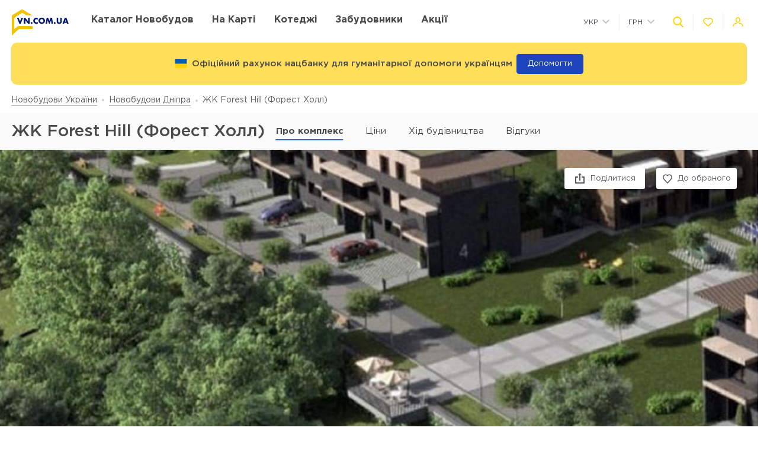

--- FILE ---
content_type: text/html; charset=UTF-8
request_url: https://vn.com.ua/ua/complex/zhk-forest-hill-dnepr
body_size: 33488
content:
<!DOCTYPE html>
<html lang="ua" dir="ltr">
    <!-- (c) студия Wezom | www.wezom.com.ua -->
    <head>
        <meta charset="utf-8">
<meta http-equiv="x-ua-compatible" content="ie=edge">
<title>ЖК Forest Hill (Форест Холл). Ціни на квартири, відгуки та планування</title>
    <meta name="description" lang="ru-ru"
          content="Все про ЖК Forest Hill в Дніпрі по просп. Богдана Хмельницького ➤ Відгуки покупців про ЖК Форест Холл. Фото планувань і ходу будівництва. Ціни на квартири і умови розстрочки.">
    <link href="https://api.mapbox.com/mapbox-gl-js/v1.12.0/mapbox-gl.css" rel="stylesheet" media="none" onload="if(media!=='all')media='all'"/>
    <link rel="canonical" href="//vn.com.ua/ua/complex/zhk-forest-hill-dnepr"/>
<meta property="og:title" content="ЖК Forest Hill (Форест Холл). Ціни на квартири, відгуки та планування">
<meta property="og:type" content="website">
<meta property="og:site_name" content="vn.com.ua">
<meta property="og:url"
      content="https://vn.com.ua/ua/complex/zhk-forest-hill-dnepr">
<meta property="og:description" content="Все про ЖК Forest Hill в Дніпрі по просп. Богдана Хмельницького ➤ Відгуки покупців про ЖК Форест Холл. Фото планувань і ходу будівництва. Ціни на квартири і умови розстрочки.">
<meta property="og:image" content="//vn.com.ua/Media/assets/images/logo.svg"/>
<meta property="og:img" content="//vn.com.ua/Media/assets/images/logo.svg"/>
<link rel="image_src" href="//vn.com.ua/Media/assets/images/logo.svg"/>
<meta name="twitter:image:src" content="//vn.com.ua/Media/assets/images/logo.svg"/>

<link rel="alternate" hreflang="ru-UA" href="//vn.com.ua/complex/zhk-forest-hill-dnepr">
<link rel="alternate" hreflang="uk-UA" href="//vn.com.ua/ua/complex/zhk-forest-hill-dnepr">
<meta name="format-detection" content="telephone=no">
<meta name="format-detection" content="address=no">


<meta name="HandheldFriendly" content="True">
<meta name="MobileOptimized" content="320">
<meta name="apple-mobile-web-app-capable" content="yes">
<meta name="viewport" content="width=device-width, minimum-scale=1.0, maximum-scale=1.0, user-scalable=no">

<link rel="apple-touch-icon" sizes="180x180" href="/Media/assets/favicons/apple-touch-icon.png">
<link rel="icon" type="image/png" sizes="32x32" href="/Media/assets/favicons/favicon-32x32.png">
<link rel="icon" type="image/png" sizes="16x16" href="/Media/assets/favicons/favicon-16x16.png">
<link rel="manifest" href="/Media/assets/favicons/manifest.json">
<link rel="mask-icon" href="/Media/assets/favicons/safari-pinned-tab.svg" color="#ffd200">
<meta name="apple-mobile-web-app-title" content="Vse Novostroyki">
<meta name="application-name" content="Vse Novostroyki">
<meta name="msapplication-TileColor" content="#305be4">
<meta name="msapplication-TileImage" content="/Media/assets/favicons/mstile-144x144.png">
<meta name="msapplication-config" content="/Media/assets/favicons/browserconfig.xml">
<meta name="theme-color" content="#ffd200">
<script id="projectConfig">
	window.initConfig = {
		route: {
			media: '../../Media',
			ajax: {
				gmap: {
					builder: '',
					complex: '//vn.com.ua/ua/ajax/getPosition',
                    infoWindowNew: '//vn.com.ua/ua/ajax/mapItem'
                },
                favorites:{
                    default: '//vn.com.ua/ua/ajax/favorites',
                    projects: '//vn.com.ua/ua/ajax/favoritesProjects'
                },
                filter: {
                    main: '//vn.com.ua/ua/ajax/getParamsFilter',
                    layout: '//vn.com.ua/ua/ajax/getLayoutFilter',
                    construction: '//vn.com.ua/ua/ajax/getConstructionFilter',
                },
                livesearch: '//vn.com.ua/ua/ajax/search',
                currencies: '//vn.com.ua/ua/ajax/setCurrency'
            }
		},
		googleMapsApi: {
			key: 'AIzaSyDNNjQ50A_ELwkYQ-3OtEQLdfvRDHUWanM'
		}
	}
</script>

<style>html{-ms-text-size-adjust:100%;-webkit-text-size-adjust:100%}body{margin:0}article,aside,footer,header,nav,section{display:block}h1{font-size:2em;margin:.67em 0}figcaption,figure,main{display:block}figure{margin:1em 40px}hr{-webkit-box-sizing:content-box;box-sizing:content-box;height:0;overflow:visible}pre{font-family:monospace,monospace;font-size:1em}a{background-color:transparent;-webkit-text-decoration-skip:objects}abbr[title]{border-bottom:none;text-decoration:underline;-webkit-text-decoration:underline dotted;text-decoration:underline dotted}b,strong{font-weight:inherit;font-weight:bolder}code,kbd,samp{font-family:monospace,monospace;font-size:1em}dfn{font-style:italic}mark{background-color:#ff0;color:#000}small{font-size:80%}sub,sup{font-size:75%;line-height:0;position:relative;vertical-align:baseline}sub{bottom:-.25em}sup{top:-.5em}audio,video{display:inline-block}audio:not([controls]){display:none;height:0}img{border-style:none}svg:not(:root){overflow:hidden}button,input,optgroup,select,textarea{font-family:sans-serif;font-size:100%;line-height:1.15;margin:0}button,input{overflow:visible}button,select{text-transform:none}[type=reset],[type=submit],button,html [type=button]{-webkit-appearance:button}[type=button]::-moz-focus-inner,[type=reset]::-moz-focus-inner,[type=submit]::-moz-focus-inner,button::-moz-focus-inner{border-style:none;padding:0}[type=button]:-moz-focusring,[type=reset]:-moz-focusring,[type=submit]:-moz-focusring,button:-moz-focusring{outline:1px dotted ButtonText}fieldset{padding:.35em .75em .625em}legend{-webkit-box-sizing:border-box;box-sizing:border-box;color:inherit;display:table;max-width:100%;padding:0;white-space:normal}progress{display:inline-block;vertical-align:baseline}textarea{overflow:auto}[type=checkbox],[type=radio]{-webkit-box-sizing:border-box;box-sizing:border-box;padding:0}[type=number]::-webkit-inner-spin-button,[type=number]::-webkit-outer-spin-button{height:auto}[type=search]{-webkit-appearance:textfield;outline-offset:-2px}[type=search]::-webkit-search-cancel-button,[type=search]::-webkit-search-decoration{-webkit-appearance:none}::-webkit-file-upload-button{-webkit-appearance:button;font:inherit}details,menu{display:block}summary{display:list-item}canvas{display:inline-block}[hidden],template{display:none}html{position:relative;height:auto;min-height:100%;font-family:Gotham Pro,-apple-system,BlinkMacSystemFont,Segoe UI,Helvetica,Arial,sans-serif;color:#80848d;line-height:1.15;font-size:12px}*,:after,:before{-webkit-box-sizing:inherit;box-sizing:inherit}body{position:relative;height:auto;min-height:100%;-webkit-box-sizing:border-box;box-sizing:border-box;min-width:320px;background-color:#fff;overflow-x:hidden;overflow-y:scroll!important;-webkit-transition:opacity .25s ease;transition:opacity .25s ease}body.frame-widget{min-width:0}body .overlay{content:"";position:fixed;top:0;left:0;bottom:0;z-index:1;display:block;width:100vw;background-color:transparent;-webkit-tap-highlight-color:rgba(0,0,0,0);cursor:pointer;opacity:0;visibility:hidden;-webkit-transition-property:opacity,background-color;transition-property:opacity,background-color;-webkit-transition-duration:.25s;transition-duration:.25s;-webkit-transition-timing-function:ease;transition-timing-function:ease}body.script-error{opacity:1!important}body.waiting-for-tap{cursor:pointer;-webkit-tap-highlight-color:rgba(0,0,0,0)}body.mobile-menu-is-open{overflow:hidden!important}body.mobile-menu-is-open .overlay{z-index:105;background-color:rgba(0,0,0,.6);opacity:1;visibility:visible}a{color:inherit;text-decoration:underline}b,strong{font-weight:700}pre{padding:1.2em;-moz-tab-size:4;-o-tab-size:4;tab-size:4;border-width:0;white-space:pre-wrap;word-wrap:break-word;font-family:Consolas,Liberation Mono,Menlo,Courier,monospace}img{max-width:100%;height:auto}small{display:inline-block;vertical-align:text-bottom}a svg,button svg{pointer-events:none}audio[controls]{display:block;width:100%}iframe,video{max-width:100%}.hr,hr{display:block;width:100%;margin:1.375rem 0;border-width:0;border-top:1px solid #fafafa;opacity:1}button,input,select,textarea{background-color:#fff;border-radius:0;font-family:Gotham Pro,-apple-system,BlinkMacSystemFont,Segoe UI,Helvetica,Arial,sans-serif;-webkit-appearance:none;-moz-appearance:none;appearance:none}[type=reset],[type=submit],button,html [type=button]{-webkit-appearance:none}.is-disabled,[disabled]{opacity:.5;pointer-events:none;-webkit-transition:opacity .2s ease;transition:opacity .2s ease}.content{-webkit-box-flex:1;-ms-flex-positive:1;flex-grow:1;-ms-flex-negative:0;flex-shrink:0;background-color:#fff}::-moz-selection{background-color:#ffd200;color:#fff;text-shadow:none}::selection{background-color:#ffd200;color:#fff;text-shadow:none}.no-mobiledevice ::-webkit-scrollbar{width:6px;height:6px}.no-mobiledevice ::-webkit-scrollbar-track{border-radius:10px;background:rgba(0,0,0,.1)}.no-mobiledevice ::-webkit-scrollbar-thumb{width:6px;border-radius:10px;background:rgba(0,0,0,.4);cursor:pointer;-webkit-transition:background .25s ease;transition:background .25s ease}.no-mobiledevice ::-webkit-scrollbar-thumb:hover{background:rgba(0,0,0,.6)}.no-mobiledevice ::-webkit-scrollbar-thumb:active{background:rgba(0,0,0,.8)}.lozad{opacity:0;-webkit-transition:opacity .25s ease;transition:opacity .25s ease}.lozad.lozad--is-ready,.lozad.section--with-bgi-and-overlay{opacity:1}::-webkit-scrollbar{width:6px}._vertical-centering:before{content:"";display:inline-block;vertical-align:middle;width:0;height:100%;overflow:hidden}._visuallyhidden{position:absolute!important;clip:rect(1px 1px 1px 1px);clip:rect(1px,1px,1px,1px);height:1px!important;width:1px!important;margin:-1px;padding:0!important;border:none!important;overflow:hidden}._odd-nth-child-bg:nth-child(odd){background-color:#fafafa}._gradient-truncate{position:relative}._gradient-truncate:after{content:"\00a0";position:absolute;bottom:0;right:0;z-index:1;display:block;width:50%;max-width:200px;background-image:-webkit-gradient(linear,left top,right top,from(hsla(0,0%,100%,.0001)),color-stop(75%,#fff));background-image:linear-gradient(90deg,hsla(0,0%,100%,.0001),#fff 75%);font-size:inherit;font-weight:inherit;line-height:inherit;text-align:right}._text-truncate{overflow:hidden;text-overflow:ellipsis}._nowrap,._text-truncate{white-space:nowrap}._highlight{position:relative;-webkit-transition:color .25s ease,background-color .25s ease;transition:color .25s ease,background-color .25s ease}._highlight:after,._highlight:before{content:"";position:absolute;left:0;z-index:1;display:block;width:100%;height:2px;background-color:#e4bc00}._highlight:before{top:100%;-webkit-transition:top .25s ease;transition:top .25s ease}._highlight:after{bottom:-2px}._highlight:hover:before{top:-2px}._ovh{overflow:hidden}button::-moz-focus-inner{padding:0;border:0}html{margin-right:0!important}.text{color:#48494a;font-size:14px;font-weight:400;line-height:1.428}.text--building-name{color:#fff;font-size:1rem;font-weight:700;text-transform:uppercase}.svgi,.svgi svg{display:block}.svgi svg{max-width:100%;max-height:100%}.svgi--heart{width:22px;height:22px;fill:none;stroke:inherit;stroke-width:2px}.has-favorites .svgi--heart{fill:inherit}.logo{width:98px;margin-bottom:-2px}.logo,.logo__img{display:block}.button{position:relative;-webkit-box-sizing:border-box;box-sizing:border-box;display:-webkit-inline-box;display:-ms-inline-flexbox;display:inline-flex;padding:.25em 1em;background-color:#fff;border:none;color:inherit;font-size:14px;line-height:1;text-align:center;text-decoration:none;outline:none}.button,.button__content{-webkit-box-pack:center;-ms-flex-pack:center;justify-content:center;-webkit-box-align:center;-ms-flex-align:center;align-items:center}.button__content{display:-webkit-box;display:-ms-flexbox;display:flex;width:100%}.button__svgi,.button__text{position:relative}.button__svgi{-ms-flex-negative:0;flex-shrink:0;width:1.42857em;height:1.42857em;fill:#ffd200}.button__svgi svg{position:absolute;top:0;left:0;right:0;bottom:0;margin:auto}.button__svgi--left{margin-right:12px}.button__svgi--right{margin-left:12px}.button--block{width:100%}.button--icon-only{width:30px;height:30px;padding:0;background-color:rgba(0,0,0,.25);border-radius:3px}.button--icon-only .button__svgi{width:1.28571em;height:1.28571em;margin:0;padding:0;fill:#fff}.button--brand{padding:20px 25px;background-color:#ffd200;color:#48494a;font-size:14px;font-weight:700;text-align:center;text-transform:uppercase}.button--air{padding:6px 0;background-color:transparent;color:#595b60;line-height:1}.button--air .button__svgi{fill:#ffd200}.button--air .button__text{display:inline;border-bottom:1px solid rgba(89,91,96,.5)}.button--tdn{text-decoration:none!important}.button--tdn .button__text{border:none!important}.button--white{color:#fff}.button--white .button__svgi{fill:#fff}.button--white .button__text{border-color:hsla(0,0%,100%,.5)}.button--accent{padding:8px 20px;border-radius:3px;-webkit-box-shadow:0 13px 22.08px 1.92px rgba(25,79,250,.45);box-shadow:0 13px 22.08px 1.92px rgba(25,79,250,.45);background-color:#305be4;color:#fff;font-size:14px;font-weight:400;white-space:nowrap}.button--favorites .button__svgi{fill:none;stroke:#ffd200}.button--favorites.has-favorites:after{content:attr(data-favorites-count);position:absolute;top:22px;left:20px;z-index:1;display:block;width:34px;color:#48494a;font-size:10px;font-weight:400;text-align:left;-webkit-backface-visibility:hidden;backface-visibility:hidden}.button--favorites.has-favorites .button__svgi{fill:#ffd200;stroke:#ffd200}.button--for-building-name{padding:.375rem 0;font-size:.875rem}.dropdown{position:relative}.dropdown__heading{display:-webkit-box;display:-ms-flexbox;display:flex;-webkit-box-align:center;-ms-flex-align:center;align-items:center;padding:9px}.dropdown__title{display:inline-block;color:#3e4553;font-size:12px;font-weight:400}.dropdown__icon{display:inline-block;margin-left:.5rem;width:14px;height:8px}.dropdown__icon .svgi{width:100%;height:100%;fill:#b9c0cf}.dropdown__body{position:absolute;top:100%;left:0;z-index:9;display:block;width:100%;max-width:300px;background-color:#fff;-webkit-box-shadow:0 5px 4.6px .4px rgba(23,24,25,.05);box-shadow:0 5px 4.6px .4px rgba(23,24,25,.05);overflow:hidden;opacity:0;-webkit-transform:translateY(-6px) translateZ(0);transform:translateY(-6px) translateZ(0)}.dropdown__list{list-style:none;margin:0;padding:0}.dropdown__item{display:block;padding:4px 0}.dropdown__link{display:block;padding:4px 9px;color:#3e4553;font-size:12px;font-weight:400;line-height:1.3;text-decoration:none}.dropdown--currencies .dropdown__title,.dropdown--langs .dropdown__title,.dropdown__link{text-transform:uppercase}.select-box{position:relative;display:block;width:100%;min-width:9.375rem;height:45px;-webkit-box-shadow:0 5px 4.6px .4px rgba(23,24,25,.05);box-shadow:0 5px 4.6px .4px rgba(23,24,25,.05);background-color:#fff;background-repeat:no-repeat;background-position:calc(100% - 20px) 50%}.select-box__heading{display:-webkit-box;display:-ms-flexbox;display:flex;-webkit-box-align:center;-ms-flex-align:center;align-items:center;height:100%;padding:0 3rem 0 .9375rem}.select-box__checked{display:inline-block;max-width:100%;color:#3e4553;font-size:14px;font-weight:400;white-space:nowrap;overflow:hidden;text-overflow:ellipsis}.select-box__content{position:absolute;top:100%;left:0;z-index:4;display:block;width:100%;max-height:300px;background-color:#fff;-webkit-box-shadow:0 5px 4.6px .4px rgba(23,24,25,.05);box-shadow:0 5px 4.6px .4px rgba(23,24,25,.05);overflow:hidden;opacity:0;-webkit-transform:translateY(-6px) translateZ(0);transform:translateY(-6px) translateZ(0)}.select-box__list{list-style:none;margin:0;padding:.3125rem 0 .625rem}.select-box__item{display:block}.select-box__link{display:block;padding:4px .9375rem;color:#3e4553;font-size:14px;font-weight:400;line-height:1.3;text-decoration:none}.select-box--building-by-regions{height:50px}.select-box--building-by-regions .select-box__checked{font-size:15px}.select-box--building-by-regions .select-box__link{padding:10px 15px;font-size:15px}.tooltip{z-index:7;border-radius:3px;-webkit-filter:drop-shadow(0 1px 6.23px rgba(23,24,25,.15));filter:drop-shadow(0 1px 6.23px rgba(23,24,25,.15));line-height:1.2;text-align:center;visibility:hidden;opacity:0;-webkit-backface-visibility:hidden;backface-visibility:hidden}.tooltip,.tooltip:after{position:absolute;display:block}.tooltip:after{content:"";z-index:1;width:0;height:0;border:6px solid transparent}.tooltip--bottom{top:calc(100% + 12px);margin-top:4px}.tooltip--bottom,.tooltip--bottom:after{left:50%;-webkit-transform:translateX(-50%);transform:translateX(-50%)}.tooltip--bottom:after{bottom:100%;border-bottom-color:inherit}.tooltip--white{background-color:#fff;border-color:#fff;color:#48494a}.tooltip--auto{min-width:auto;width:auto;max-width:none;padding:16px;font-size:14px}.has-tooltip{position:relative;display:inline-block}.nice-group{display:-webkit-box;display:-ms-flexbox;display:flex;-webkit-box-align:center;-ms-flex-align:center;align-items:center}.nice-group__item{position:relative}.nice-group__item:first-child{margin-left:0!important}.nice-group__item:last-child{margin-right:0!important}.nice-group__item:not(:first-child):before{content:"";position:absolute;top:0;bottom:0;z-index:1;display:block;width:0;border-left:1px solid #f3f3f3}.nice-group--def .nice-group__item{margin:0 4px}.mobile-menu .nice-group--def .nice-group__item{margin:0 14px}.nice-group--def .nice-group__item:not(:first-child):before{display:none}.mobile-menu .nice-group--def .nice-group__item:not(:first-child):before{display:block;right:calc(100% + 14px)}.nice-group--sm .nice-group__item{margin:0 6px}.nice-group--sm .nice-group__item:not(:first-child):before{right:calc(100% + .375rem)}.nice-group--in-mobile-menu{-webkit-box-pack:center;-ms-flex-pack:center;justify-content:center}.navbar{display:block;width:100%;padding:8px 0}.navbar__list{list-style:none;display:-webkit-box;display:-ms-flexbox;display:flex;-webkit-box-pack:justify;-ms-flex-pack:justify;justify-content:space-between;-webkit-box-align:center;-ms-flex-align:center;align-items:center;margin:0 -6px;padding:0}.navbar__item{display:block}.navbar__list .navbar__item+.navbar__item{margin-left:1.24988rem}.navbar__link{display:block;padding:6px;color:#48494a;font-size:14px;font-weight:700;text-transform:uppercase;text-decoration:none}.slider:not(.is-initialized){display:none}.slider,.slider__item{position:relative}.slider__item{z-index:1;display:block}.slider__item.is-active{z-index:2}.slider__dots{display:block;width:100%;text-align:center}.slider__dot{position:relative;display:inline-block;width:16px;height:16px;margin:4px 6px;padding:0;border:none;border-radius:50%;background-color:#fff;-webkit-box-shadow:0 5px 4.6px .4px rgba(23,24,25,.05);box-shadow:0 5px 4.6px .4px rgba(23,24,25,.05);font-size:0;outline:none}.slider__dot:after{content:"";position:absolute;top:0;left:0;bottom:0;right:0;z-index:1;display:block;width:100%;height:100%;margin:auto;background-color:#ffd200;border-radius:inherit;-webkit-transform-origin:center;transform-origin:center;-webkit-transform:scale(0);transform:scale(0)}.slider__dot.is-active{border-color:#ffd200}.slider__dot.is-active:after{-webkit-transform:scale(1);transform:scale(1)}.slider__arrow{position:absolute;top:50%;-webkit-transform:translateY(-50%) translateZ(0);transform:translateY(-50%) translateZ(0);z-index:3;display:block;width:44px;height:38px;padding:0;border:none;background-color:rgba(0,0,0,.4);font-size:0;outline:none}.slider__arrow .svgi{position:absolute;top:0;left:0;right:0;bottom:0;z-index:3;width:12px;height:20px;margin:auto;fill:#b4b4b4;-webkit-transform:translateX(0) translateZ(0);transform:translateX(0) translateZ(0)}.slider__arrow .svgi svg{width:100%;height:100%;margin:auto}.slider__arrow--prev{left:0}.slider__arrow--next{right:0}.slider.has-dots{margin-bottom:1.875rem}.slider.has-dots .slider__dots{position:absolute;bottom:-1.875rem;left:0;z-index:1}.slider--builder-media-cards{max-width:100%}.slider--builder-media-cards .slider__stage{margin-bottom:-15px;padding-bottom:15px}.slider--builder-media-cards .slider__stage>div{display:-webkit-box;display:-ms-flexbox;display:flex;-webkit-box-pack:center;-ms-flex-pack:center;justify-content:center;min-width:100%!important}.slider--builder-media-cards .slider__item{height:100%;padding:0 10px}.slider--builder-media-cards .slider__dots{display:none}.slider--builder-media-cards .slider__arrow{display:block;background-color:transparent}.slider--builder-media-cards .slider__arrow .svgi{width:18px;height:32px}.slider--builder-media-cards .slider__arrow--prev{left:-25px}.slider--builder-media-cards .slider__arrow--next{right:-25px}.site-search{position:relative;z-index:3;width:100%;outline:none}.site-search,.site-search__heading{display:block}.site-search__body{position:absolute;top:100%;left:0;z-index:6;display:block;width:100%;padding:0;background-color:#fff;-webkit-box-shadow:0 5px 4.6px .4px rgba(23,24,25,.15);box-shadow:0 5px 4.6px .4px rgba(23,24,25,.15);opacity:0;-webkit-transform:translateY(-6px) translateZ(0);transform:translateY(-6px) translateZ(0)}.site-search__control{position:relative;display:-webkit-box;display:-ms-flexbox;display:flex;-webkit-box-shadow:0 4px 4.6px .4px rgba(23,24,25,.1);box-shadow:0 4px 4.6px .4px rgba(23,24,25,.1)}.site-search__input{-webkit-box-flex:1;-ms-flex-positive:1;flex-grow:1;-ms-flex-negative:0;flex-shrink:0;-ms-flex-preferred-size:auto;flex-basis:auto;display:block;height:100%}.site-search__input:after{content:attr(data-short-query);position:absolute;top:100%;left:0;z-index:1;display:none;width:100%;padding:.5rem 1.25rem;-webkit-box-shadow:0 5px 4.6px .4px rgba(23,24,25,.05);box-shadow:0 5px 4.6px .4px rgba(23,24,25,.05);background-color:#fff;color:#dd6540;font-size:12px;text-align:left;white-space:nowrap;overflow:hidden;text-overflow:ellipsis}.site-search__input input{display:block;width:100%;height:100%;padding:12px 20px;border-width:1px;border-style:solid;border-color:#ededed transparent #ededed #ededed;outline:none}.site-search__input input::-webkit-input-placeholder{color:#a2a2a2;font-size:14px;font-weight:400}.site-search__input input:-ms-input-placeholder,.site-search__input input::-ms-input-placeholder{color:#a2a2a2;font-size:14px;font-weight:400}.site-search__button-text{-webkit-box-flex:0;-ms-flex-positive:0;flex-grow:0;-ms-flex-negative:0;flex-shrink:0;display:block;height:100%}.site-search__button-text .button{width:100%;height:100%;padding:14px 34px}.site-search__button-icon{display:none}.site-search__button-close,.site-search__button-search{height:100%;border-radius:0;border-width:1px;border-style:solid;-webkit-box-shadow:none;box-shadow:none;background-color:#fff}.site-search__button-close{border-color:#ededed transparent #ededed #ededed}.site-search__button-close .button__svgi{fill:#c5c5c5}.site-search__button-search{border-color:#ededed #ededed #ededed transparent}.site-search__button-search .button__svgi{fill:#ffd200}.site-search__suggestion{position:relative;display:block;width:100%;padding:1.25rem 1.75rem;max-height:450px;background-color:#fff;overflow:hidden}.site-search__all-results{display:block;padding:.9375rem 1.75rem;border-top:1px solid #fafafa}.site-search__all-results-link{display:inline-block;border-bottom:1px solid rgba(19,52,127,.2);color:rgba(19,52,127,.7);font-size:14px;font-weight:400;text-decoration:none}.site-search--def .site-search__button-text{-ms-flex-preferred-size:120px;flex-basis:120px;display:none}.site-search--def .site-search__button-icon{display:block}.site-search--def .site-search__button-close,.site-search--def .site-search__button-search{width:45px}.site-search--def .site-search__control{height:45px}.site-search--def .site-search__input input{border-color:#ededed transparent;padding:12px 10px}.site-search--def .site-search__body{left:1px;width:calc(100% - 2px)}.site-search--def .site-search__all-results,.site-search--def .site-search__suggestion{padding-left:56px}.site-search--lg{max-width:740px}.site-search--lg .site-search__button-text{-ms-flex-preferred-size:180px;flex-basis:180px;display:none}.site-search--lg .site-search__button-icon{display:block}.site-search--lg .site-search__control{height:55px}.site-search--lg .site-search__button-search{width:55px}.media-card{display:-webkit-box;display:-ms-flexbox;display:flex}.media-card__aside{-ms-flex-negative:0;flex-shrink:0;margin-right:1.25rem}.media-card__link-container{width:100%;display:-webkit-box;display:-ms-flexbox;display:flex;-webkit-box-pack:justify;-ms-flex-pack:justify;justify-content:space-between;-webkit-box-align:center;-ms-flex-align:center;align-items:center;font-size:.875rem}.media-card__developer-logo{max-height:30px;width:auto}.media-card__developer{display:-webkit-box;display:-ms-flexbox;display:flex;-webkit-box-align:center;-ms-flex-align:center;align-items:center;text-decoration-skip-ink:none}.media-card__city{margin-bottom:1.5625rem;font-size:.875rem}.media-card__img{display:block;margin:0 auto}.media-card__img[href]{text-decoration:none}.media-card__img img{display:block;margin:0 auto;-webkit-backface-visibility:hidden;backface-visibility:hidden}.media-card__main{-webkit-box-flex:1;-ms-flex-positive:1;flex-grow:1}.media-card__title{display:block;color:#48494a;font-size:1rem;font-weight:700;text-transform:uppercase;text-decoration:none;min-height:1.15em;line-height:1.15}.media-card__desc{display:block;margin-bottom:12px;color:#48494a;font-size:.875rem;font-weight:400;line-height:1.5}.media-card__desc strong{font-weight:700}.media-card__link{display:inline-block;border-bottom:1px solid rgba(19,52,127,.2);color:rgba(19,52,127,.7);font-size:.875rem;font-weight:400;text-decoration:none}.media-card__link--flex-shrink-none{-ms-flex-negative:0;flex-shrink:0}.media-card--builder{-webkit-box-align:center;-ms-flex-align:center;align-items:center;max-width:400px;height:100%;margin:0 auto;padding:1.125rem;-webkit-box-shadow:0 5px 4.6px .4px rgba(23,24,25,.05);box-shadow:0 5px 4.6px .4px rgba(23,24,25,.05);background-color:#fff}.media-card--builder .media-card__aside{-ms-flex-negative:1;flex-shrink:1;max-width:7.5rem;min-width:5rem;margin-right:1.25rem}.media-card--builder .media-card__desc{height:2.625rem;font-size:.875rem;font-weight:400;line-height:1.5;overflow:hidden}.social__list{list-style:none;display:-webkit-box;display:-ms-flexbox;display:flex;-webkit-box-align:center;-ms-flex-align:center;align-items:center;margin:0;padding:0}.social__item{display:block}.social__item+.social__item{margin-left:1.5625rem}.social__link{display:block}.social__link .svgi{fill:none;fill-rule:evenodd}.social__link .svgi--fb{stroke:#ffd200;stroke-linejoin:round;stroke-width:2px}.social__link .svgi--inst{fill:#ffd200}.links-bundle{display:block}.links-bundle__heading{display:block;margin-bottom:.9375rem}.links-bundle__title{display:block;color:#80868e;font-size:16px;font-weight:500}.developer__link{display:inline-block}.copyright,.developer__img{display:block}.copyright{color:#80868e;font-size:12px;font-weight:400;line-height:1.666}.mobile-menu{position:fixed;top:0;left:0;bottom:0;z-index:110;display:block;width:90vw;max-width:295px;background-color:#fff;color:#fff;overflow:auto;-webkit-transform:translateX(-100%) translateZ(0);transform:translateX(-100%) translateZ(0);opacity:0}.mobile-menu__heading{display:block;padding:30px 14px 26px;border-bottom:1px solid #f3f3f3}.mobile-menu__body{display:block;padding:12px 14px 16px}.mobile-menu__logo{display:block;max-width:98px;margin-bottom:5px}.mobile-menu__logo img{display:block}.mobile-menu__list{list-style:none;margin:-10px 0;padding:0}.mobile-menu__item{display:-webkit-box;display:-ms-flexbox;display:flex;-webkit-box-align:start;-ms-flex-align:start;align-items:flex-start;margin:28px 0}.mobile-menu__icon{position:relative;width:20px;height:20px;margin-right:10px;fill:#ffd200}.mobile-menu__icon svg{position:absolute;top:0;left:0;right:0;bottom:0;z-index:1;display:block;margin:auto}.mobile-menu__link{display:inline-block;margin:0;padding:0;color:#48494a;font-size:14px;font-weight:400;line-height:1;text-decoration:none}.mobile-menu__text{display:inline-block;padding:4px 0}.mobile-menu__sublist{list-style:none;margin:15px 0 15px -1.25rem;padding:2px 0 2px 1.25rem;border-left:1px solid #ffd200}.mobile-menu__subitem{display:block;padding:2px 0}.mobile-menu__subitem .mobile-menu__link{padding:6px 0}.mobile-menu__item-carret{width:6px;height:6px;fill:#ffd200;-webkit-transform-origin:center;transform-origin:center}.go-top{position:fixed;bottom:22px;right:22px;z-index:15;display:-webkit-box;display:-ms-flexbox;display:flex;-webkit-box-pack:center;-ms-flex-pack:center;justify-content:center;-webkit-box-align:center;-ms-flex-align:center;align-items:center;width:44px;height:44px;border:2px solid transparent;border-radius:12px;background-color:rgba(48,91,228,.5);opacity:0;-webkit-transform:scale(.5);transform:scale(.5)}.go-top .svgi{width:34%;height:50%;fill:#fff}.go-top .svgi svg{margin:auto}.wrapper{position:relative;display:-webkit-box;display:-ms-flexbox;display:flex;-webkit-box-orient:vertical;-webkit-box-direction:normal;-ms-flex-direction:column;flex-direction:column;height:auto;min-height:100vh;min-width:320px;background-color:#fff}.container{width:calc(100% - 2.5rem);-ms-flex-preferred-size:100%;flex-basis:100%;max-width:1400px;-webkit-box-sizing:content-box;box-sizing:content-box;padding-left:1.25rem;padding-right:1.25rem;margin-left:auto;margin-right:auto}.container:after,.container :after,.container:before,.container :before,.container>*{-webkit-box-sizing:border-box;box-sizing:border-box}.container .container{width:100%;padding-left:0;padding-right:0}.container:after,.container:before{content:"";display:table}.container:after{clear:both}.header{position:relative;z-index:6;display:block;padding:8px 0;background-color:#fff}.page-is-on-top .header{-webkit-box-shadow:none;box-shadow:none}.header__top .button{font-size:13px}.header__top .dropdown__link,.header__top .dropdown__title{font-size:12px}.header__site-search{position:fixed;top:0;left:0;z-index:100;width:100%;max-width:100%;-webkit-transform:translateY(-150%) translateZ(0);transform:translateY(-150%) translateZ(0)}.header__control-button{padding-left:6px;padding-right:6px}.section{position:relative;padding:2.8125rem 0}.section__heading{display:block;margin-bottom:1.875rem}.section__title{display:block;color:#48494a;font-size:1.875rem;font-weight:500}.section__footer{display:block;margin-top:1.875rem}.section__site-search{margin:0 auto}.section--with-bgi-and-overlay{background-repeat:no-repeat;background-position:50% 50%;background-size:cover}.section--with-bgi-and-overlay:after{content:"";position:absolute;top:0;left:0;z-index:1;width:100%;height:100%;display:block;background-color:rgba(26,28,33,.5)}.section--with-bgi-and-overlay .section__content,.section--with-bgi-and-overlay .section__footer,.section--with-bgi-and-overlay .section__heading{position:relative;z-index:2}.section--hero{z-index:auto;display:-webkit-box;display:-ms-flexbox;display:flex;-webkit-box-orient:vertical;-webkit-box-direction:normal;-ms-flex-direction:column;flex-direction:column;min-height:33.59375vw;margin-bottom:-3.75rem;padding:2.5rem 0 3.75rem}.section--hero+.section{position:relative;z-index:1}.section--hero .section__heading{padding-bottom:.9375rem}.section--hero .section__content{z-index:3;-webkit-box-flex:1;-ms-flex-positive:1;flex-grow:1;-ms-flex-negative:0;flex-shrink:0}.section--hero .section__title{display:block;color:#fff;font-size:2.75rem;font-weight:700;text-align:center;text-transform:uppercase}.section--builder-promo{display:-webkit-box;display:-ms-flexbox;display:flex;-webkit-box-orient:vertical;-webkit-box-direction:normal;-ms-flex-direction:column;flex-direction:column;-webkit-box-pack:center;-ms-flex-pack:center;justify-content:center;-webkit-box-align:center;-ms-flex-align:center;align-items:center;height:29.6875vw;min-height:300px;padding:1.5625rem 0}.section--building-cards{z-index:1;padding-top:.875rem;padding-bottom:.875rem}.section--buildings-by-regions{z-index:10;padding:4.375rem 0 5rem}.section--buildings-by-regions:after{background-color:rgba(27,65,186,.8)}.section--buildings-by-regions .section__title{color:#fff}.section--advantages .section__heading{margin-bottom:3.125rem}.section--separated{padding:2.5rem 0}.section--separated .grid--spaces-section-separated{margin:-2.5rem -1.25rem}.section--separated .grid--spaces-section-separated>*{padding:2.5rem 1.31579rem}.section--separated .section__heading{margin-bottom:2.8125rem}.section--separated .section--news{padding:0}.section--contacts{background-color:#fff}.section--pagination{padding:1.5625rem 0 0}.section--lk-form-user-data{padding:2.8125rem 0 7.5rem}.section--small-heading .section__title{font-size:16px;font-weight:700;text-transform:uppercase;text-align:center}.section--search{padding:1.25rem 0 4.6875rem}.section--search+.section--search{padding-top:0}.section--search .section__title{font-size:1.5rem;font-weight:700;text-transform:uppercase;text-align:center}.section--error-404{padding:3.75rem 0 5.625rem}.section--building-view-cover{padding:0}.section--building-view-cover .section__content>.container{position:absolute;top:0;left:50%;-webkit-transform:translateX(-50%) translateZ(0);transform:translateX(-50%) translateZ(0);z-index:1;display:block}.section--building-view-gallery-slider{padding:12px 0 28px;background-color:#fafafa}.section--gmap{padding:0}.section--wysiwyg{padding-top:5px}.grid{display:-webkit-box;display:-ms-flexbox;display:flex;-ms-flex-wrap:wrap;flex-wrap:wrap;list-style:none;padding:0;margin:0}.grid--hspaces-md{margin-left:-.46875rem;margin-right:-.46875rem}.grid--hspaces-md>*{padding-left:.46875rem;padding-right:.46875rem}.grid--hspaces-def{margin-left:-.625rem;margin-right:-.625rem}.grid--hspaces-def>*{padding-left:.625rem;padding-right:.625rem}.grid--spaces-def{margin:-.625rem}.grid--spaces-def>*{padding:.625rem}.grid--spaces-lg>*{padding:.78125rem}.grid--spaces-xl{margin:-.9375rem}.grid--spaces-xl>*{padding:.9375rem}.gcell{position:relative;min-width:0;min-height:1px;-webkit-box-sizing:border-box;box-sizing:border-box}.gcell--auto{-ms-flex-preferred-size:auto;flex-basis:auto;width:auto;max-width:none;min-width:1px}.gcell--12{-ms-flex-preferred-size:100%;flex-basis:100%;width:100%;max-width:100%}._flex{display:-webkit-box;display:-ms-flexbox;display:flex}._items-center{-webkit-box-align:center;-ms-flex-align:center;align-items:center}._ml-auto{margin-left:auto}._mr-ms{margin-right:.625rem}._mt-def{margin-top:1.25rem}._ml-lg{margin-left:1.5625rem}._pt-mg{padding-top:2.5rem}._text-right{text-align:right}._text-center{text-align:center}._hide{display:none!important}@media only screen and (min-width:360px){.mobile-menu{max-width:320px}}@media only screen and (min-width:376px){.section--hero{margin-bottom:-4.0625rem;padding:3.75rem 0 4.0625rem}.section--hero .section__title{font-size:3.125rem}.gcell--xs-12{-ms-flex-preferred-size:100%;flex-basis:100%;width:100%;max-width:100%}}@media only screen and (min-width:481px){html{font-size:13px}.section--search .section__title{text-align:left}.section--error-404{padding:5rem 0 6.875rem}.gcell--sm-5{-ms-flex-preferred-size:41.66667%;flex-basis:41.66667%;width:41.66667%;max-width:41.66667%}.gcell--sm-7{-ms-flex-preferred-size:58.33333%;flex-basis:58.33333%;width:58.33333%;max-width:58.33333%}._sm-mt-none{margin-top:0}}@media only screen and (min-width:641px){.button--brand{padding:20px 44px}.nice-group--def .nice-group__item{margin:0 10px}.nice-group--def .nice-group__item:not(:first-child):before{display:block;right:calc(100% + .625rem)}.header{padding:.875rem 0}.section--hero{margin-bottom:-4.375rem;padding:5.625rem 0 4.6875rem}.section--hero .section__heading{padding-bottom:1.875rem}.section--hero .section__title{font-size:3.5rem}._ms-hide{display:none!important}}@media only screen and (min-width:768px){html{font-size:14px}.site-search--lg .site-search__button-text{display:block}.site-search--lg .site-search__button-icon{display:none}.go-top{bottom:2.75rem;right:2.75rem}.section--hero{margin-bottom:-5rem;padding:8.125rem 0 5rem}.section--hero .section__title{font-size:3.875rem}.section--separated .section__heading{margin-bottom:1.875rem}.section--pagination{padding:1.5625rem 0 1.875rem}.section--small-heading .section__title{text-align:left}.section--error-404{padding:6.875rem 0 8.125rem}}@media only screen and (min-width:800px){.slider--builder-media-cards{max-width:calc(100% - 40px);margin:0 auto}.slider--builder-media-cards.has-dots{margin-bottom:0}.slider--builder-media-cards .slider__arrow--prev{left:auto;right:100%}.slider--builder-media-cards .slider__arrow--next{right:auto;left:100%}.media-card--builder{max-width:680px}}@media only screen and (min-width:1025px){html{font-size:15px}.button--brand{padding:20px 64px}.header{padding:14px 0 11px}.section--hero{margin-bottom:-5.625rem;padding:10.625rem 0 5.3125rem}.section--hero .section__title{font-size:4.5rem}.section--separated{padding:2.5rem 0}.section--separated .grid--spaces-section-separated{margin:-2.5rem -3.33333rem}.section--separated .grid--spaces-section-separated>*{padding:2.5rem 3.50877rem}.section--error-404{padding:10rem 0 11.875rem}._def-flex-grow{-webkit-box-flex:1;-ms-flex-positive:1;flex-grow:1}._def-hide{display:none!important}}@media only screen and (min-width:1200px){.nice-group__item--search-button{display:none}.nice-group__item--search-button+.nice-group__item{margin-left:0}.nice-group__item--search-button+.nice-group__item:before{display:none!important}.navbar__list{-webkit-box-pack:start;-ms-flex-pack:start;justify-content:flex-start}.site-search--def .site-search__button-text{display:block}.site-search--def .site-search__button-icon{display:none}.site-search--def .site-search__input input{padding:12px 20px;border-color:#ededed transparent #ededed #ededed}.site-search--def .site-search__all-results,.site-search--def .site-search__suggestion{padding-left:1.75rem}.header__controls-group{display:block;width:480px;max-width:480px}.header__site-search{position:relative;top:auto;left:auto;z-index:auto;width:480px;max-width:480px;-webkit-transform:none;transform:none}}@media only screen and (min-width:1281px){html{font-size:16px}.grid--lg-hspaces-def{margin-left:-.625rem;margin-right:-.625rem}.grid--lg-hspaces-def>*{padding-left:.625rem;padding-right:.625rem}._lg-flex-nogrow{-webkit-box-flex:0;-ms-flex-positive:0;flex-grow:0}}@media only screen and (min-width:1441px){.slider--builder-media-cards{max-width:100%}}@media only screen and (max-width:1024px){::-webkit-scrollbar{-webkit-appearance:none}::-webkit-scrollbar:horizontal{height:3px}::-webkit-scrollbar-thumb{background-color:#80868e;border-radius:10px}::-webkit-scrollbar-track{border-radius:10px;background-color:#fff}.site-search--def .site-search__suggestion{max-height:224px}.header{position:-webkit-sticky;position:sticky;top:0;z-index:90;-webkit-box-shadow:0 0 3px 2px rgba(0,0,0,.15);box-shadow:0 0 3px 2px rgba(0,0,0,.15)}._def-show{display:none!important}}@media only screen and (max-width:799px){.section--slider{padding-bottom:0}}@media only screen and (max-width:640px){.header__control-button .button__text{display:none}.header__control-button .button__svgi{margin:0}._ms-show{display:none!important}}@media only screen and (max-width:480px){.section--buildings-by-regions .section__heading{max-width:200px;margin:0 auto 3.75rem;text-align:center}}</style>


<link rel="preload" href="/Media/fonts/fonts.css" as="style" onload="this.onload=null;this.rel='stylesheet'">

<script>!function(a,b){"function"==typeof define&&define.amd?define([],function(){return a.svg4everybody=b()}):"object"==typeof exports?module.exports=b():a.svg4everybody=b()}(this,function(){function a(a,b){if(b){var c=document.createDocumentFragment(),d=!a.getAttribute("viewBox")&&b.getAttribute("viewBox");d&&a.setAttribute("viewBox",d);for(var e=b.cloneNode(!0);e.childNodes.length;)c.appendChild(e.firstChild);a.appendChild(c)}}function b(b){b.onreadystatechange=function(){if(4===b.readyState){var c=b._cachedDocument;c||(c=b._cachedDocument=document.implementation.createHTMLDocument(""),c.body.innerHTML=b.responseText,b._cachedTarget={}),b._embeds.splice(0).map(function(d){var e=b._cachedTarget[d.id];e||(e=b._cachedTarget[d.id]=c.getElementById(d.id)),a(d.svg,e)})}},b.onreadystatechange()}function c(c){function d(){for(var c=0;c<l.length;){var g=l[c],h=g.parentNode;if(h&&/svg/i.test(h.nodeName)){var i=g.getAttribute("xlink:href");if(e&&(!f.validate||f.validate(i,h,g))){h.removeChild(g);var m=i.split("#"),n=m.shift(),o=m.join("#");if(n.length){var p=j[n];p||(p=j[n]=new XMLHttpRequest,p.open("GET",n),p.send(),p._embeds=[]),p._embeds.push({svg:h,id:o}),b(p)}else a(h,document.getElementById(o))}}else++c}k(d,67)}var e,f=Object(c),g=/\bTrident\/[567]\b|\bMSIE (?:9|10)\.0\b/,h=/\bAppleWebKit\/(\d+)\b/,i=/\bEdge\/12\.(\d+)\b/;e="polyfill"in f?f.polyfill:g.test(navigator.userAgent)||(navigator.userAgent.match(i)||[])[1]<10547||(navigator.userAgent.match(h)||[])[1]<537;var j={},k=window.requestAnimationFrame||setTimeout,l=document.getElementsByTagName("use");e&&d()}return c});
	;(function(){document.addEventListener("DOMContentLoaded",function(){svg4everybody()})})();</script>
<script>"use strict";!function(o){o.localStorageSupport=function(t){try{return o.localStorage.setItem(t,t),o.localStorage.removeItem(t),!0}catch(t){return!1}}("test-key"),o.localStorageWrite=function(t,e){try{o.localStorage.setItem(t,e)}catch(t){console.warn("localStorageWrite"),console.warn(t)}}}(window);</script>
                    <meta name="google-site-verification" content="fWDOtzWdwI0lPfTS7JENachrmBug3xr0KIyIPH07BSM" />                    <!-- Global site tag (gtag.js) - Google Analytics -->
<script async src="https://www.googletagmanager.com/gtag/js?id=UA-61996444-1"></script>
<script>
  window.dataLayer = window.dataLayer || [];
  function gtag(){dataLayer.push(arguments);}
  gtag('js', new Date());

  gtag('config', 'UA-61996444-1');
</script>                    <meta name="yandex-verification" content="2d0337ae31c1ccea" />                    <!-- Facebook Pixel Code -->
<script>
setTimeout(function(){
  !function(f,b,e,v,n,t,s)
  {if(f.fbq)return;n=f.fbq=function(){n.callMethod?
  n.callMethod.apply(n,arguments):n.queue.push(arguments)};
  if(!f._fbq)f._fbq=n;n.push=n;n.loaded=!0;n.version='2.0';
  n.queue=[];t=b.createElement(e);t.async=!0;
  t.src=v;s=b.getElementsByTagName(e)[0];
  s.parentNode.insertBefore(t,s)}(window, document,'script',
  'https://connect.facebook.net/en_US/fbevents.js');
  fbq('init', '799035020837568');
  fbq('track', 'PageView');
}, 2200);
</script>
<noscript><img height="1" width="1" style="display:none"
  src="https://www.facebook.com/tr?id=799035020837568&ev=PageView&noscript=1"
/></noscript>
<!-- End Facebook Pixel Code -->                    <meta name="facebook-domain-verification" content="dy6glhk8wu3r5dby7jv65gbh7c3mk0" />        
            </head>
    <body class="is-loading view-text">
                <style>button::-moz-focus-inner{padding:0;border:0}html{margin-right:0!important}.svgi,.svgi svg{display:block}.svgi svg{max-width:100%;max-height:100%}.svgi--heart{width:22px;height:22px;fill:none;stroke:inherit;stroke-width:2px}.has-favorites .svgi--heart{fill:inherit}.logo{width:98px;margin-bottom:-2px}.logo,.logo__img{display:block}.button{position:relative;-webkit-box-sizing:border-box;box-sizing:border-box;display:-webkit-inline-box;display:-ms-inline-flexbox;display:inline-flex;padding:.25em 1em;background-color:#fff;border:none;color:inherit;font-size:14px;line-height:1;text-align:center;text-decoration:none;outline:none}.button,.button__content{-webkit-box-pack:center;-ms-flex-pack:center;justify-content:center;-webkit-box-align:center;-ms-flex-align:center;align-items:center}.button__content{display:-webkit-box;display:-ms-flexbox;display:flex;width:100%}.button__svgi,.button__text{position:relative}.button__svgi{-ms-flex-negative:0;flex-shrink:0;width:1.42857em;height:1.42857em;fill:#ffd200}.button__svgi svg{position:absolute;top:0;left:0;right:0;bottom:0;margin:auto}.button__svgi--left{margin-right:12px}.button--icon-only{width:30px;height:30px;padding:0;background-color:rgba(0,0,0,.25);border-radius:3px}.button--icon-only .button__svgi{width:1.28571em;height:1.28571em;margin:0;padding:0;fill:#fff}.button--brand{padding:20px 25px;background-color:#ffd200;color:#48494a;font-size:14px;font-weight:700;text-align:center;text-transform:uppercase}.button--air{padding:6px 0;background-color:transparent;color:#595b60;line-height:1}.button--air .button__svgi{fill:#ffd200}.button--air .button__text{display:inline;border-bottom:1px solid rgba(89,91,96,.5)}.button--tdn{text-decoration:none!important}.button--tdn .button__text{border:none!important}.button--accent{padding:8px 20px;border-radius:3px;-webkit-box-shadow:0 13px 22.08px 1.92px rgba(25,79,250,.45);box-shadow:0 13px 22.08px 1.92px rgba(25,79,250,.45);background-color:#305be4;color:#fff;font-size:14px;font-weight:400;white-space:nowrap}.button--favorites .button__svgi{fill:none;stroke:#ffd200}.button--favorites.has-favorites:after{content:attr(data-favorites-count);position:absolute;top:22px;left:20px;z-index:1;display:block;width:34px;color:#48494a;font-size:10px;font-weight:400;text-align:left;-webkit-backface-visibility:hidden;backface-visibility:hidden}.button--favorites.has-favorites .button__svgi{fill:#ffd200;stroke:#ffd200}.dropdown{position:relative}.dropdown__heading{display:-webkit-box;display:-ms-flexbox;display:flex;-webkit-box-align:center;-ms-flex-align:center;align-items:center;padding:9px}.dropdown__title{display:inline-block;color:#3e4553;font-size:12px;font-weight:400}.dropdown__icon{display:inline-block;margin-left:.5rem;width:14px;height:8px}.dropdown__icon .svgi{width:100%;height:100%;fill:#b9c0cf}.dropdown__body{position:absolute;top:100%;left:0;z-index:9;display:block;width:100%;max-width:300px;background-color:#fff;-webkit-box-shadow:0 5px 4.6px .4px rgba(23,24,25,.05);box-shadow:0 5px 4.6px .4px rgba(23,24,25,.05);overflow:hidden;opacity:0;-webkit-transform:translateY(-6px) translateZ(0);transform:translateY(-6px) translateZ(0)}.dropdown__list{list-style:none;margin:0;padding:0}.dropdown__item{display:block;padding:4px 0}.dropdown__link{display:block;padding:4px 9px;color:#3e4553;font-size:12px;font-weight:400;line-height:1.3;text-decoration:none}.dropdown--currencies .dropdown__title,.dropdown--langs .dropdown__title,.dropdown__link{text-transform:uppercase}.tooltip{z-index:7;border-radius:3px;-webkit-filter:drop-shadow(0 1px 6.23px rgba(23,24,25,.15));filter:drop-shadow(0 1px 6.23px rgba(23,24,25,.15));line-height:1.2;text-align:center;visibility:hidden;opacity:0;-webkit-backface-visibility:hidden;backface-visibility:hidden}.tooltip,.tooltip:after{position:absolute;display:block}.tooltip:after{content:"";z-index:1;width:0;height:0;border:6px solid transparent}.tooltip--bottom{top:calc(100% + 12px);margin-top:4px}.tooltip--bottom,.tooltip--bottom:after{left:50%;-webkit-transform:translateX(-50%);transform:translateX(-50%)}.tooltip--bottom:after{bottom:100%;border-bottom-color:inherit}.tooltip--white{background-color:#fff;border-color:#fff;color:#48494a}.tooltip--auto{min-width:auto;width:auto;max-width:none;padding:16px;font-size:14px}.has-tooltip{position:relative;display:inline-block}.nice-group{display:-webkit-box;display:-ms-flexbox;display:flex;-webkit-box-align:center;-ms-flex-align:center;align-items:center}.nice-group__item{position:relative}.nice-group__item:first-child{margin-left:0!important}.nice-group__item:last-child{margin-right:0!important}.nice-group__item:not(:first-child):before{content:"";position:absolute;top:0;bottom:0;z-index:1;display:block;width:0;border-left:1px solid #f3f3f3}.nice-group--def .nice-group__item{margin:0 4px}.mobile-menu .nice-group--def .nice-group__item{margin:0 14px}.nice-group--def .nice-group__item:not(:first-child):before{display:none}.mobile-menu .nice-group--def .nice-group__item:not(:first-child):before{display:block;right:calc(100% + 14px)}.nice-group--sm .nice-group__item{margin:0 6px}.nice-group--sm .nice-group__item:not(:first-child):before{right:calc(100% + .375rem)}.nice-group--in-mobile-menu{-webkit-box-pack:center;-ms-flex-pack:center;justify-content:center}.navbar{display:block;width:100%;padding:8px 0}.navbar__list{list-style:none;display:-webkit-box;display:-ms-flexbox;display:flex;-webkit-box-pack:justify;-ms-flex-pack:justify;justify-content:space-between;-webkit-box-align:center;-ms-flex-align:center;align-items:center;margin:0 -6px;padding:0}.navbar__item{display:block}.navbar__list .navbar__item+.navbar__item{margin-left:1.24988rem}.navbar__link{display:block;padding:6px;color:#48494a;font-size:14px;font-weight:700;text-transform:uppercase;text-decoration:none}.site-search{position:relative;z-index:3;width:100%;outline:none}.site-search,.site-search__heading{display:block}.site-search__body{position:absolute;top:100%;left:0;z-index:6;display:block;width:100%;padding:0;background-color:#fff;-webkit-box-shadow:0 5px 4.6px .4px rgba(23,24,25,.15);box-shadow:0 5px 4.6px .4px rgba(23,24,25,.15);opacity:0;-webkit-transform:translateY(-6px) translateZ(0);transform:translateY(-6px) translateZ(0)}.site-search__control{position:relative;display:-webkit-box;display:-ms-flexbox;display:flex;-webkit-box-shadow:0 4px 4.6px .4px rgba(23,24,25,.1);box-shadow:0 4px 4.6px .4px rgba(23,24,25,.1)}.site-search__input{-webkit-box-flex:1;-ms-flex-positive:1;flex-grow:1;-ms-flex-negative:0;flex-shrink:0;-ms-flex-preferred-size:auto;flex-basis:auto;display:block;height:100%}.site-search__input:after{content:attr(data-short-query);position:absolute;top:100%;left:0;z-index:1;display:none;width:100%;padding:.5rem 1.25rem;-webkit-box-shadow:0 5px 4.6px .4px rgba(23,24,25,.05);box-shadow:0 5px 4.6px .4px rgba(23,24,25,.05);background-color:#fff;color:#dd6540;font-size:12px;text-align:left;white-space:nowrap;overflow:hidden;text-overflow:ellipsis}.site-search__input input{display:block;width:100%;height:100%;padding:12px 20px;border-width:1px;border-style:solid;border-color:#ededed transparent #ededed #ededed;outline:none}.site-search__input input::-webkit-input-placeholder{color:#a2a2a2;font-size:14px;font-weight:400}.site-search__input input:-ms-input-placeholder,.site-search__input input::-ms-input-placeholder{color:#a2a2a2;font-size:14px;font-weight:400}.site-search__button-text{-webkit-box-flex:0;-ms-flex-positive:0;flex-grow:0;-ms-flex-negative:0;flex-shrink:0;display:block;height:100%}.site-search__button-text .button{width:100%;height:100%;padding:14px 34px}.site-search__button-icon{display:none}.site-search__button-close,.site-search__button-search{height:100%;border-radius:0;border-width:1px;border-style:solid;-webkit-box-shadow:none;box-shadow:none;background-color:#fff}.site-search__button-close{border-color:#ededed transparent #ededed #ededed}.site-search__button-close .button__svgi{fill:#c5c5c5}.site-search__button-search{border-color:#ededed #ededed #ededed transparent}.site-search__button-search .button__svgi{fill:#ffd200}.site-search__suggestion{position:relative;display:block;width:100%;padding:1.25rem 1.75rem;max-height:450px;background-color:#fff;overflow:hidden}.site-search__all-results{display:block;padding:.9375rem 1.75rem;border-top:1px solid #fafafa}.site-search__all-results-link{display:inline-block;border-bottom:1px solid rgba(19,52,127,.2);color:rgba(19,52,127,.7);font-size:14px;font-weight:400;text-decoration:none}.site-search--def .site-search__button-text{-ms-flex-preferred-size:120px;flex-basis:120px;display:none}.site-search--def .site-search__button-icon{display:block}.site-search--def .site-search__button-close,.site-search--def .site-search__button-search{width:45px}.site-search--def .site-search__control{height:45px}.site-search--def .site-search__input input{border-color:#ededed transparent;padding:12px 10px}.site-search--def .site-search__body{left:1px;width:calc(100% - 2px)}.site-search--def .site-search__all-results,.site-search--def .site-search__suggestion{padding-left:56px}.breadcrumbs{display:block;padding:12px 0;background-color:#fff}.breadcrumbs__list{display:block;width:100%;text-overflow:ellipsis;overflow:hidden;white-space:nowrap}.breadcrumbs__item{display:none;vertical-align:middle;color:#595b60;font-size:14px;font-weight:400;line-height:1.25}.breadcrumbs__item:nth-last-child(2){display:inline-block}.breadcrumbs__item+.breadcrumbs__item:before{content:"<";display:inline-block;vertical-align:middle;margin:0 8px;color:#595b60}.breadcrumbs__link{display:inline-block;border-bottom:1px solid rgba(89,91,96,.5);color:inherit;font-size:inherit;font-weight:inherit;line-height:inherit;text-decoration:none;white-space:nowrap}.control-panel{position:relative;z-index:5;display:block}.control-panel__heading{display:block;padding:1.25rem 0 1.875rem;background-color:#fafafa}.control-panel__title{display:block;color:#48494a;font-size:1.875rem;font-weight:500;line-height:1.3;text-align:center;margin:1px 0}.control-panel__desc{display:block;margin-top:10px;color:#80868e;font-size:.75rem;font-weight:400;line-height:1}.news-view-cover{position:relative;display:block;max-width:1164px}.news-view-cover__img{display:block;width:100%}.news-view-cover__labels-group{position:absolute;top:0;left:0;z-index:3;-ms-flex-wrap:wrap;flex-wrap:wrap;padding:10px}.news-view-cover__labels-group,.social__list{display:-webkit-box;display:-ms-flexbox;display:flex}.social__list{list-style:none;-webkit-box-align:center;-ms-flex-align:center;align-items:center;margin:0;padding:0}.social__item{display:block}.social__item+.social__item{margin-left:1.5625rem}.social__link{display:block}.social__link .svgi{fill:none;fill-rule:evenodd}.social__link .svgi--fb{stroke:#ffd200;stroke-linejoin:round;stroke-width:2px}.social__link .svgi--inst{fill:#ffd200}.links-bundle{display:block}.links-bundle__heading{display:block;margin-bottom:.9375rem}.links-bundle__title{display:block;color:#80868e;font-size:16px;font-weight:500}.developer__link{display:inline-block}.copyright,.developer__img{display:block}.copyright{color:#80868e;font-size:12px;font-weight:400;line-height:1.666}.mobile-menu{position:fixed;top:0;left:0;bottom:0;z-index:110;display:block;width:90vw;max-width:295px;background-color:#fff;color:#fff;overflow:auto;-webkit-transform:translateX(-100%) translateZ(0);transform:translateX(-100%) translateZ(0);opacity:0}.mobile-menu__heading{display:block;padding:30px 14px 26px;border-bottom:1px solid #f3f3f3}.mobile-menu__body{display:block;padding:12px 14px 16px}.mobile-menu__logo{display:block;max-width:98px;margin-bottom:5px}.mobile-menu__logo img{display:block}.mobile-menu__list{list-style:none;margin:-10px 0;padding:0}.mobile-menu__item{display:-webkit-box;display:-ms-flexbox;display:flex;-webkit-box-align:start;-ms-flex-align:start;align-items:flex-start;margin:28px 0}.mobile-menu__icon{position:relative;width:20px;height:20px;margin-right:10px;fill:#ffd200}.mobile-menu__icon svg{position:absolute;top:0;left:0;right:0;bottom:0;z-index:1;display:block;margin:auto}.mobile-menu__link{display:inline-block;margin:0;padding:0;color:#48494a;font-size:14px;font-weight:400;line-height:1;text-decoration:none}.mobile-menu__text{display:inline-block;padding:4px 0}.mobile-menu__sublist{list-style:none;margin:15px 0 15px -1.25rem;padding:2px 0 2px 1.25rem;border-left:1px solid #ffd200}.mobile-menu__subitem{display:block;padding:2px 0}.mobile-menu__subitem .mobile-menu__link{padding:6px 0}.mobile-menu__item-carret{width:6px;height:6px;fill:#ffd200;-webkit-transform-origin:center;transform-origin:center}.go-top{position:fixed;bottom:22px;right:22px;z-index:15;display:-webkit-box;display:-ms-flexbox;display:flex;-webkit-box-pack:center;-ms-flex-pack:center;justify-content:center;-webkit-box-align:center;-ms-flex-align:center;align-items:center;width:44px;height:44px;border:2px solid transparent;border-radius:12px;background-color:rgba(48,91,228,.5);opacity:0;-webkit-transform:scale(.5);transform:scale(.5)}.go-top .svgi{width:34%;height:50%;fill:#fff}.go-top .svgi svg{margin:auto}.wrapper{position:relative;display:-webkit-box;display:-ms-flexbox;display:flex;-webkit-box-orient:vertical;-webkit-box-direction:normal;-ms-flex-direction:column;flex-direction:column;height:auto;min-height:100vh;min-width:320px;background-color:#fff}.container{width:calc(100% - 2.5rem);-ms-flex-preferred-size:100%;flex-basis:100%;max-width:1400px;-webkit-box-sizing:content-box;box-sizing:content-box;padding-left:1.25rem;padding-right:1.25rem;margin-left:auto;margin-right:auto}.container:after,.container :after,.container:before,.container :before,.container>*{-webkit-box-sizing:border-box;box-sizing:border-box}.container .container{width:100%;padding-left:0;padding-right:0}.container:after,.container:before{content:"";display:table}.container:after{clear:both}.header{position:relative;z-index:6;display:block;padding:8px 0;background-color:#fff}.page-is-on-top .header{-webkit-box-shadow:none;box-shadow:none}.header__top .button{font-size:13px}.header__top .dropdown__link,.header__top .dropdown__title{font-size:12px}.header__site-search{position:fixed;top:0;left:0;z-index:100;width:100%;max-width:100%;-webkit-transform:translateY(-150%) translateZ(0);transform:translateY(-150%) translateZ(0)}.header__control-button{padding-left:6px;padding-right:6px}.section{position:relative;padding:2.8125rem 0}.section__heading{display:block;margin-bottom:1.875rem}.section__title{display:block;color:#48494a;font-size:1.875rem;font-weight:500}.section__footer{display:block;margin-top:1.875rem}.section__site-search{margin:0 auto}.section--with-bgi-and-overlay{background-repeat:no-repeat;background-position:50% 50%;background-size:cover}.section--with-bgi-and-overlay:after{content:"";position:absolute;top:0;left:0;z-index:1;width:100%;height:100%;display:block;background-color:rgba(26,28,33,.5)}.section--with-bgi-and-overlay .section__content,.section--with-bgi-and-overlay .section__footer,.section--with-bgi-and-overlay .section__heading{position:relative;z-index:2}.section--hero{z-index:auto;display:-webkit-box;display:-ms-flexbox;display:flex;-webkit-box-orient:vertical;-webkit-box-direction:normal;-ms-flex-direction:column;flex-direction:column;min-height:33.59375vw;margin-bottom:-3.75rem;padding:2.5rem 0 3.75rem}.section--hero+.section{position:relative;z-index:1}.section--hero .section__heading{padding-bottom:.9375rem}.section--hero .section__content{z-index:3;-webkit-box-flex:1;-ms-flex-positive:1;flex-grow:1;-ms-flex-negative:0;flex-shrink:0}.section--hero .section__title{display:block;color:#fff;font-size:2.75rem;font-weight:700;text-align:center;text-transform:uppercase}.section--builder-promo{display:-webkit-box;display:-ms-flexbox;display:flex;-webkit-box-orient:vertical;-webkit-box-direction:normal;-ms-flex-direction:column;flex-direction:column;-webkit-box-pack:center;-ms-flex-pack:center;justify-content:center;-webkit-box-align:center;-ms-flex-align:center;align-items:center;height:29.6875vw;min-height:300px;padding:1.5625rem 0}.section--building-cards{z-index:1;padding-top:.875rem;padding-bottom:.875rem}.section--buildings-by-regions{z-index:10;padding:4.375rem 0 5rem}.section--buildings-by-regions:after{background-color:rgba(27,65,186,.8)}.section--buildings-by-regions .section__title{color:#fff}.section--advantages .section__heading{margin-bottom:3.125rem}.section--separated{padding:2.5rem 0}.section--separated .grid--spaces-section-separated{margin:-2.5rem -1.25rem}.section--separated .grid--spaces-section-separated>*{padding:2.5rem 1.31579rem}.section--separated .section__heading{margin-bottom:2.8125rem}.section--separated .section--news{padding:0}.section--contacts{background-color:#fff}.section--pagination{padding:1.5625rem 0 0}.section--lk-form-user-data{padding:2.8125rem 0 7.5rem}.section--small-heading .section__title{font-size:16px;font-weight:700;text-transform:uppercase;text-align:center}.section--search{padding:1.25rem 0 4.6875rem}.section--search+.section--search{padding-top:0}.section--search .section__title{font-size:1.5rem;font-weight:700;text-transform:uppercase;text-align:center}.section--error-404{padding:3.75rem 0 5.625rem}.section--building-view-cover{padding:0}.section--building-view-cover .section__content>.container{position:absolute;top:0;left:50%;-webkit-transform:translateX(-50%) translateZ(0);transform:translateX(-50%) translateZ(0);z-index:1;display:block}.section--building-view-gallery-slider{padding:12px 0 28px;background-color:#fafafa}.section--gmap{padding:0}.section--wysiwyg{padding-top:5px}.grid{display:-webkit-box;display:-ms-flexbox;display:flex;-ms-flex-wrap:wrap;flex-wrap:wrap;list-style:none;padding:0;margin:0}.grid--hspaces-md{margin-left:-.46875rem;margin-right:-.46875rem}.grid--hspaces-md>*{padding-left:.46875rem;padding-right:.46875rem}.grid--hspaces-def{margin-left:-.625rem;margin-right:-.625rem}.grid--hspaces-def>*{padding-left:.625rem;padding-right:.625rem}.grid--spaces-def{margin:-.625rem}.grid--spaces-def>*{padding:.625rem}.gcell{position:relative;min-width:0;min-height:1px;-webkit-box-sizing:border-box;box-sizing:border-box}.gcell--auto{-ms-flex-preferred-size:auto;flex-basis:auto;width:auto;max-width:none;min-width:1px}.gcell--12{-ms-flex-preferred-size:100%;flex-basis:100%;width:100%;max-width:100%}._flex{display:-webkit-box;display:-ms-flexbox;display:flex}._items-center{-webkit-box-align:center;-ms-flex-align:center;align-items:center}._justify-between{-webkit-box-pack:justify;-ms-flex-pack:justify;justify-content:space-between}._ml-auto,._mlr-auto{margin-left:auto}._mlr-auto{margin-right:auto}._mlr-ms,._mr-ms{margin-right:.625rem}._mlr-ms{margin-left:.625rem}._mt-def{margin-top:1.25rem}._mb-xl{margin-bottom:1.875rem}._text-center{text-align:center}._hide{display:none!important}@media only screen and (min-width:360px){.mobile-menu{max-width:320px}}@media only screen and (min-width:376px){.section--hero{margin-bottom:-4.0625rem;padding:3.75rem 0 4.0625rem}.section--hero .section__title{font-size:3.125rem}}@media only screen and (min-width:481px){.control-panel__heading{padding:.9375rem 0}.control-panel__title{line-height:1;text-align:left}.section--search .section__title{text-align:left}.section--error-404{padding:5rem 0 6.875rem}.gcell--sm-5{-ms-flex-preferred-size:41.66667%;flex-basis:41.66667%;width:41.66667%;max-width:41.66667%}.gcell--sm-7{-ms-flex-preferred-size:58.33333%;flex-basis:58.33333%;width:58.33333%;max-width:58.33333%}._sm-mt-none{margin-top:0}}@media only screen and (min-width:641px){.button--brand{padding:20px 44px}.nice-group--def .nice-group__item{margin:0 10px}.nice-group--def .nice-group__item:not(:first-child):before{display:block;right:calc(100% + .625rem)}.header{padding:.875rem 0}.section--hero{margin-bottom:-4.375rem;padding:5.625rem 0 4.6875rem}.section--hero .section__heading{padding-bottom:1.875rem}.section--hero .section__title{font-size:3.5rem}.gcell--ms-auto{-ms-flex-preferred-size:auto;flex-basis:auto;width:auto;max-width:none;min-width:1px}._ms-ml-auto{margin-left:auto}._ms-mr-none{margin-right:0}._ms-hide{display:none!important}}@media only screen and (min-width:768px){.breadcrumbs{padding:8px 0 12px}.breadcrumbs__item{display:inline-block}.breadcrumbs__item+.breadcrumbs__item:before{content:"";width:0;height:0;border:2px solid #c7d4dd;border-radius:50%}.go-top{bottom:2.75rem;right:2.75rem}.section--hero{margin-bottom:-5rem;padding:8.125rem 0 5rem}.section--hero .section__title{font-size:3.875rem}.section--separated .section__heading{margin-bottom:1.875rem}.section--pagination{padding:1.5625rem 0 1.875rem}.section--small-heading .section__title{text-align:left}.section--error-404{padding:6.875rem 0 8.125rem}._md-mlr-none{margin-left:0;margin-right:0}}@media only screen and (min-width:1025px){.button--brand{padding:20px 64px}.header{padding:14px 0 11px}.section--hero{margin-bottom:-5.625rem;padding:10.625rem 0 5.3125rem}.section--hero .section__title{font-size:4.5rem}.section--separated{padding:2.5rem 0}.section--separated .grid--spaces-section-separated{margin:-2.5rem -3.33333rem}.section--separated .grid--spaces-section-separated>*{padding:2.5rem 3.50877rem}.section--error-404{padding:10rem 0 11.875rem}._def-justify-start{-webkit-box-pack:start;-ms-flex-pack:start;justify-content:flex-start}._def-flex-grow{-webkit-box-flex:1;-ms-flex-positive:1;flex-grow:1}._def-text-right{text-align:right}._def-hide{display:none!important}}@media only screen and (min-width:1200px){.nice-group__item--search-button{display:none}.nice-group__item--search-button+.nice-group__item{margin-left:0}.nice-group__item--search-button+.nice-group__item:before{display:none!important}.navbar__list{-webkit-box-pack:start;-ms-flex-pack:start;justify-content:flex-start}.site-search--def .site-search__button-text{display:block}.site-search--def .site-search__button-icon{display:none}.site-search--def .site-search__input input{padding:12px 20px;border-color:#ededed transparent #ededed #ededed}.site-search--def .site-search__all-results,.site-search--def .site-search__suggestion{padding-left:1.75rem}.header__controls-group{display:block;width:480px;max-width:480px}.header__site-search{position:relative;top:auto;left:auto;z-index:auto;width:480px;max-width:480px;-webkit-transform:none;transform:none}}@media only screen and (min-width:1281px){.grid--lg-hspaces-def{margin-left:-.625rem;margin-right:-.625rem}.grid--lg-hspaces-def>*{padding-left:.625rem;padding-right:.625rem}._lg-flex-nogrow{-webkit-box-flex:0;-ms-flex-positive:0;flex-grow:0}}@media only screen and (max-width:1024px){.site-search--def .site-search__suggestion{max-height:224px}.header{position:-webkit-sticky;position:sticky;top:0;z-index:90;-webkit-box-shadow:0 0 3px 2px rgba(0,0,0,.15);box-shadow:0 0 3px 2px rgba(0,0,0,.15)}._def-show{display:none!important}}@media only screen and (max-width:799px){.section--slider{padding-bottom:0}}@media only screen and (max-width:767px){.breadcrumbs__item:first-child:before{content:"<";display:inline-block;vertical-align:middle;margin:0 8px;color:#595b60}}@media only screen and (max-width:640px){.header__control-button .button__text{display:none}.header__control-button .button__svgi{margin:0}._ms-show{display:none!important}}@media only screen and (max-width:480px){.section--buildings-by-regions .section__heading{max-width:200px;margin:0 auto 3.75rem;text-align:center}}</style>
        <div class="wrapper">
            <div class="header">
    <div class="header__top">
        <div class="container">
            <div class="grid grid--hspaces-def _items-center">
                <div class="gcell gcell--auto _def-hide">
                    <button class="button button--air button--tdn header__control-button js-init" type='button' data-toggle='{"context":"html","map":{".mobile-menu":"is-open","body":"mobile-menu-is-open"},"stops":[".mobile-menu"],"closing":[".overlay"]}'>
                        <span class="button__content">
                            <i class="svgi svgi--burger button__svgi button__svgi--left">
                                <svg viewBox="0 0 21 18" width="21" height="18">
                                    <use xlink:href="/Media/assets/images/sprites/icons.svg#burger"></use>
                                </svg>
                            </i>
                            <span class="button__text">Меню</span>
                        </span>
                    </button>
                </div>
                <div class="gcell gcell--auto _def-hide">
                    <!--                    @TODO style="margin-top: -10px" УБРАТЬ КОГДА ЛОГОТИП ВЕРНЁТСЯ СТАРЫЙ -->
                                            <a href="//vn.com.ua/ua" class="logo logo--mobile" title="На головну
">
                            <img class="logo__img" src="/Media/assets/images/logo.svg" alt="Всі Новобудови" />
                        </a>
                                    </div>
                <div class="gcell gcell--auto _def-show">
                    <!--                    @TODO style="margin-top: -10px" УБРАТЬ КОГДА ЛОГОТИП ВЕРНЁТСЯ СТАРЫЙ -->
					                        <a href="//vn.com.ua/ua" class="logo header__logo" title="На головну
">
                            <img class="logo__img" src="/Media/assets/images/logo.svg" alt="Всі Новобудови" />
                        </a>
					                </div>
                <div class="gcell gcell--auto _def-show _def-flex-grow _lg-flex-nogrow _pl-xl">
                    <nav class="navbar ">
                        <ul class="navbar__list">

                            <li class="navbar__item ">
                                <a class="navbar__link" href="//vn.com.ua/ua/catalog/kievskaya-oblast/kiev">
                                    <span>Каталог новобудов</span>
                                </a>
                            </li>
                            <li class="navbar__item ">
                                <a class="navbar__link" href="//vn.com.ua/ua/map/kievskaya-oblast/kiev">
                                    <span>На карті
</span>
                                </a>
                            </li>
                                                            <li class="navbar__item">
                                    <a class="navbar__link" target="_blank" href="https://vsekottedzhi.com.ua/ua">
                                        <span>Котеджі</span>
                                    </a>
                                </li>
                                                                                        <li class="navbar__item ">
                                    <a class="navbar__link" href="//vn.com.ua/ua/developers">
                                        <span>Забудовники</span>
                                    </a>
                                </li>
                                                            <li class="navbar__item ">
                                    <a class="navbar__link" href="//vn.com.ua/ua/offers">
                                        <span>Акції</span>
                                    </a>
                                </li>
                                                    </ul>
                    </nav>
                </div>
                <div class="gcell gcell--auto _ml-auto">
                    <div class="header__controls-group">
                        <div class="grid grid--hspaces-md grid--items-center">
                        <div class="gcell _def-show _ml-auto">
                            <div class="nice-group nice-group--sm">
                                <div class="nice-group__item">
                                    <div class="dropdown dropdown--langs ">
                                        <div class="dropdown__heading">
                                            <div class="dropdown__title">Укр</div>
                                            <div class="dropdown__icon">
                                                <i class="svgi svgi--chevron-down ">
                                                    <svg viewBox="0 0 12.44 7.438" width="12.44" height="7.438">
                                                        <use xlink:href="/Media/assets/images/sprites/icons.svg#chevron-down"></use>
                                                    </svg>
                                                </i>
                                            </div>
                                        </div>
                                        <div class="dropdown__body">
                                            <ul class="dropdown__list">
                                                                                                    <li class="dropdown__item">
                                                        <a href="//vn.com.ua/complex/zhk-forest-hill-dnepr" class="dropdown__link">
                                                            <span>Рус</span>
                                                        </a>
                                                    </li>
                                                                                            </ul>
                                        </div>
                                    </div>
                                </div>
                                <div class="nice-group__item">
                                    <div class="dropdown dropdown--currencies js-init" data-currency-setter>
                                        <div class="dropdown__heading">
                                            <div class="dropdown__title">ГРН</div>
                                            <div class="dropdown__icon">
                                                <i class="svgi svgi--chevron-down ">
                                                    <svg viewBox="0 0 12.44 7.438" width="12.44" height="7.438">
                                                        <use xlink:href="/Media/assets/images/sprites/icons.svg#chevron-down"></use>
                                                    </svg>
                                                </i>
                                            </div>
                                        </div>
                                        <div class="dropdown__body">
                                            <ul class="dropdown__list">
                                                                                                                                                                                                                                                                <li class="dropdown__item" data-currency="usd">
                                                            <span class="dropdown__link">
                                                                <span>USD</span>
                                                            </span>
                                                        </li>
                                                                                                                                                </ul>
                                        </div>
                                    </div>
                                </div>
                            </div>
                        </div>
                        <div class="gcell">
                            <div class="nice-group nice-group--def">
                                <div class="nice-group__item">
                                    <button class="button button--air button--tdn header__control-button js-init" type='button' data-toggle='{"context":".wrapper","map":{".header":"site-search-is-open","body":"_ovh"},"stops":[".header__site-search"],"closing":[".site-search__button-close"],"focusTarget":"#query"}'>
                                        <span class="button__content">
                                            <i class="svgi svgi--search-thick button__svgi">
                                                <svg viewBox="0 0 56.966 56.966" width="56.966" height="56.966">
                                                    <use xlink:href="/Media/assets/images/sprites/icons.svg#search-thick"></use>
                                                </svg>
                                            </i>
                                        </span>
                                    </button>
                                </div>
                                <div class="nice-group__item">
                                    <div class="" data-favorites-tooltip>
                                        <a class="button button--air button--tdn button--favorites header__control-button "
                                           href='//vn.com.ua/ua/favorites'
                                           data-favorites-count='0'
                                        >
                                            <span class="button__content">
                                                <i class="svgi svgi--heart button__svgi">
                                                    <svg viewBox="0 0 24 24" width="24" height="24">
                                                        <use xlink:href="/Media/assets/images/sprites/icons.svg#heart"></use>
                                                    </svg>
                                                </i>
                                            </span>
                                        </a>
                                        <div class="tooltip tooltip--bottom tooltip--auto tooltip--white _ms-show">
                                            <span class="tooltip__text">
                                                <span class="_nowrap">
                                                    <strong>В обраному:</strong>
                                                    <span data-tooltip-text>0&nbsp;об'єктiв</span>
                                                </span>
                                            </span>
                                        </div>
                                    </div>
                                </div>
                                <div class="nice-group__item">
                                                                            <button class="button button--air button--tdn header__control-button js-mfp-ajax" type='button' data-mfp-src='//vn.com.ua/ua/popup/get' data-param='{"name":"Auth"}'
                                            onclick="gtag('event', 'Клик Личный кабинет', {'event_category': 'personal', 'event_action': 'click_personal'});">
                                            <span class="button__content">
                                                <i class="svgi svgi--user button__svgi">
                                                    <svg viewBox="0 0 22.75 20.031" width="22.75" height="20.031">
                                                        <use xlink:href="/Media/assets/images/sprites/icons.svg#user"></use>
                                                    </svg>
                                                </i>
                                            </span>
                                        </button>
                                                                    </div>
                            </div>
                        </div>
                    </div>
                    </div>
                </div>
            </div>
        </div>
    </div>
    <div class="header__bottom">
        <div class="container">
            <div class="grid grid--lg-hspaces-def grid--items-center">
                <div class="gcell gcell--12">
                    <div class="header__search-wrapper">
                        <div class="site-search site-search--def header__site-search js-init" data-live-search="site-search" data-zero-results='Немає результатів пошуку'>
                            <div class="site-search__heading">
                                <div class="site-search__form">
                                    <form action="//vn.com.ua/ua/search" method="GET" data-live-search="form">
                                        <div class="site-search__control">
                                            <div class="site-search__button-icon">
                                                <button class="button button--icon-only site-search__button-close" type='reset' data-live-search='close'>
                                                <span class="button__content">
                                                    <i class="svgi svgi--close button__svgi button__svgi--left">
                                                        <svg viewBox="0 0 13.438 13.438" width="13.438" height="13.438">
                                                            <use xlink:href="/Media/assets/images/sprites/icons.svg#close"></use>
                                                        </svg>
                                                    </i>
                                                </span>
                                                </button>
                                            </div>
                                            <div class="site-search__input" data-short-query="Введіть мінімум 3 символи">
                                                <input value="" data-name="search" type="text" name="query" id="query" placeholder="Назва ЖК, адреса або компанія" data-live-search="input">
                                            </div>
                                            <div class="site-search__button-text">
                                                <button class="button button--brand site-search__button-submit" type='submit'>
                                                <span class="button__content">
                                                    <span class="button__text">Знайти</span>
                                                </span>
                                                </button>
                                            </div>
                                            <div class="site-search__button-icon">
                                                <button class="button button--icon-only site-search__button-search" type='submit'>
                                                <span class="button__content">
                                                    <i class="svgi svgi--search-thick button__svgi button__svgi--left">
                                                        <svg viewBox="0 0 56.966 56.966" width="56.966" height="56.966">
                                                            <use xlink:href="/Media/assets/images/sprites/icons.svg#search-thick"></use>
                                                        </svg>
                                                    </i>
                                                </span>
                                                </button>

                                            </div>
                                        </div>
                                    </form>
                                </div>
                            </div>
                            <div class="site-search__body">
                                <div class="site-search__suggestion"  data-live-search="suggestion">
                                    <div class="site-search__os-fix-wrapper" data-live-search="suggestion-content">
                                        <div class="site-search__suggestion-section" data-live-search="suggestion-section">
                                            <div class="site-search__suggestion-title" style="display: none;">__ss-title__</div>
                                            <ul class="site-search__suggestion-list">__ss-list__</ul>
                                        </div>
                                    </div>
                                </div>
                                <div class="site-search__all-results site-search__all-results--city _hide" data-live-search="city">
                                    <i class="svgi svgi--building">
                                        <svg viewBox="0 0 18 18" width="18" height="18"><use xmlns:xlink="http://www.w3.org/1999/xlink" xlink:href="/Media/assets/images/sprites/icons.svg#map-marker"></use></svg>
                                    </i>
                                    <a class="site-search__all-results-link" data-live-search="city-link"></a>
                                </div>
                                <div class="site-search__all-results _hide" data-live-search="all-results">
                                    <a class="site-search__all-results-link" data-live-search="all-results-link">Всі результати пошуку</a>
                                </div>
                            </div>
                        </div>
                    </div>
                </div>
            </div>
        </div>
    </div>
</div>
<div class="container">
    <div class="banner banner--color-yellow banner--header js-init" data-close>
        <div class="banner__content">
            <div class="banner__content-icon">
                <i class="svgi button__svgi">
                    <svg xmlns="http://www.w3.org/2000/svg" id="flag-icon-css-ua" viewBox="0 0 640 480">
                        <g fill-rule="evenodd" stroke-width="1pt">
                        <path fill="#ffd500" d="M0 0h640v480H0z"/>
                        <path fill="#005bbb" d="M0 0h640v240H0z"/>
                        </g>
                    </svg>
                </i>
                <div class="banner__text banner__text--dark">Офіційний рахунок нацбанку для гуманітарної допомоги українцям</div>
            </div>
            <a href="https://bank.gov.ua/ua/news/all/natsionalniy-bank-vidkriv-rahunok-dlya-gumanitarnoyi-dopomogi-ukrayintsyam-postrajdalim-vid-rosiyskoyi-agresiyi" target="blank" class="banner__button banner__button--help">Допомогти</a>                            
        </div>
    </div>
</div>            <div class="content">
                <div class="breadcrumbs"><div class="container"><nav class="breadcrumbs__list" xmlns:v="https://rdf.data-vocabulary.org/#"><span class="breadcrumbs__item" typeof="v:Breadcrumb"><a class="breadcrumbs__link" rel="v:url" property="v:title" href="//vn.com.ua/ua">Новобудови України</a></span><span class="breadcrumbs__item" typeof="v:Breadcrumb"><a class="breadcrumbs__link" rel="v:url" property="v:title" href="//vn.com.ua/ua/catalog/dnepropetrovskaya-oblast/dnepr">Новобудови Дніпра</a></span><span class="breadcrumbs__item">ЖК Forest Hill (Форест Холл)</span></nav></div></div>
                <div class="container">
                    

                </div>
                <div class="control-panel js-init" data-control-panel-trigger>
                    <div class="control-panel__heading">
                        <div class="container">
                            <div class="_flex _flex-wrap _justify-start _items-center">
                                                                    <div class="gcell gcell--auto _flex _justify-between">
                                        <h1 class="control-panel__title _mr-def">ЖК Forest Hill (Форест Холл)                                                                                    </h1>
                                    </div>
                                                                                                    <div class="control-panel__list-wrapper">
    <div class="control-panel__list js-init" data-scroll-to-element>
        <div class="control-panel__item is-current">
                            <span class="control-panel__link">
                    <span>Про комплекс</span>
                </span>
                    </div>
                            <div class="control-panel__item">
                <a href="#ceny" class="control-panel__link" data-scroll-to="#ceny">
                    <span>Ціни</span>
                </a>
            </div>
                            <div class="control-panel__item ">
                                    <a href="//vn.com.ua/ua/complex/zhk-forest-hill-dnepr/construction" class="control-panel__link">
                        <span>Хід будівництва</span>
                    </a>
                            </div>
                <div class="control-panel__item">
            <a href="//vn.com.ua/ua/complex/zhk-forest-hill-dnepr#comment-section" class="control-panel__link _def-show" data-scroll-to="#comment-section">
                <span>Відгуки</span>
                            </a>
            <a href="//vn.com.ua/ua/complex/zhk-forest-hill-dnepr#comment-section-mobile" class="control-panel__link _def-hide" data-scroll-to="#comment-section-mobile">
                <span>Відгуки</span>
                            </a>
        </div>
    </div>
</div>
                                                            </div>
                        </div>
                    </div>
                </div>
                

<div class="control-panel control-panel--sticky" data-control-panel>
    <div class="control-panel__heading">
        <div class="container">
            <div class="grid _items-center">
                <div class="gcell gcell--12 gcell--def-9">
                    <div class="_flex _flex-wrap _justify-start _items-center">
                        <div class="gcell gcell--auto _flex _justify-between _def-show">
                            <h1 class="control-panel__title _mr-def">ЖК Forest Hill (Форест Холл)</h1>
                        </div>
                        <div class="control-panel__list-wrapper">
    <div class="control-panel__list js-init" data-scroll-to-element>
        <div class="control-panel__item is-current">
                            <span class="control-panel__link">
                    <span>Про комплекс</span>
                </span>
                    </div>
                            <div class="control-panel__item">
                <a href="#ceny" class="control-panel__link" data-scroll-to="#ceny">
                    <span>Ціни</span>
                </a>
            </div>
                            <div class="control-panel__item ">
                                    <a href="//vn.com.ua/ua/complex/zhk-forest-hill-dnepr/construction" class="control-panel__link">
                        <span>Хід будівництва</span>
                    </a>
                            </div>
                <div class="control-panel__item">
            <a href="//vn.com.ua/ua/complex/zhk-forest-hill-dnepr#comment-section" class="control-panel__link _def-show" data-scroll-to="#comment-section">
                <span>Відгуки</span>
                            </a>
            <a href="//vn.com.ua/ua/complex/zhk-forest-hill-dnepr#comment-section-mobile" class="control-panel__link _def-hide" data-scroll-to="#comment-section-mobile">
                <span>Відгуки</span>
                            </a>
        </div>
    </div>
</div>
                    </div>
                </div>
                                    <div class="gcell gcell--3 _def-show">
                        
<button data-open-popup title="Замовити безкоштовний дзвінок "
        class="button button--accent button--accent-no-shadow contact-me__button _flex _items-center _justify-center js-mfp-ajax"
        data-mfp-src='//vn.com.ua/ua/popup/get'
        data-param='{"name":"CallbackOrder","params":{"module":"complex","alias":"zhk-forest-hill-dnepr","place":"call_me","image":"3cd917d18d51d400b424a03560353cb0.jpg","creativeCenter":null,"complex_name":"\u0416\u041a Forest Hill","type":"callback"}}'
        data-mfp="ajax" onclick="gtag('event', 'Кнопка Свяжитесь со мной', {'event_category': 'callback_button', 'event_action': 'callback_button'});">
                <span class="contact-me__icon-container">
                    <span class="contact-me__button-icon">
                        <svg viewBox="0 0 20 20" width="22" height="22">
                            <use xlink:href="/Media/assets/images/sprites/icons.svg#icon-phone"></use>
                        </svg>
                    </span>
                </span>
    <span>передзвоніть мені </span>
</button>
                    </div>
                            </div>
        </div>
    </div>
</div>
<div class="building-view building-view--index js-mfp-gallery" data-delegate="[data-desktop-gallery]">
    <div class="section section--building-view-cover ">
        <div class="section__content" style="position: relative">
            <div class="building-view__cover-holder _ms-show">
                                    <a class="building-view__cover-link js-delegate-link"
                       href="#"
                       data-delegate-target=".js-first-element">
                        <picture class="building-view__cover-img lozad" data-lozad="//vn.com.ua/Media/images/complex/medium_background/3cd917d18d51d400b424a03560353cb0.jpg">
                            <source srcset="//vn.com.ua/Media/images/complex/background/3cd917d18d51d400b424a03560353cb0.jpg" media="(min-width: 1366px)">
                            <source srcset="//vn.com.ua/Media/images/complex/medium_background/3cd917d18d51d400b424a03560353cb0.jpg" media="(max-width: 1365px)">
                            <img  src="[data-uri]" alt="">
                        </picture>
                    </a>
                            </div>
                            <div class="building-view__mobile-gallery _ms-hide">
                    <div class="slider slider--building-view-mobile-gallery js-init"
                         data-slider='building_view_mobile_gallery'>
                        <div class="slider__stage" data-slider="stage">
                                                            <div class="slider__item">
                                    <a class="building-view__mobile-gallery-img js-mfp-inline"
                                       href="//vn.com.ua/Media/images/complex/big/3cd917d18d51d400b424a03560353cb0.jpg"
                                       data-mfp-src="#popupSlider">
                                        <img class="lozad"
                                             src="//vn.com.ua/Media/images/complex/small/3cd917d18d51d400b424a03560353cb0.jpg "
                                             data-lozad="//vn.com.ua/Media/images/complex/big/3cd917d18d51d400b424a03560353cb0.jpg"
                                             alt="ЖК Forest Hill">
                                    </a>
                                </div>
                                                                                                                            <div class="slider__item">
                                        <a class="building-view__mobile-gallery-img js-mfp-inline"
                                           href="//vn.com.ua/Media/images/complex/big/c49f244938c411abdbbe2d87e5606dff.jpg"
                                           data-mfp-src="#popupSlider">
                                            <img class="lozad"
                                                 data-lozad="//vn.com.ua/Media/images/complex/big/c49f244938c411abdbbe2d87e5606dff.jpg"
                                                 src="//vn.com.ua/Media/images/complex/small/c49f244938c411abdbbe2d87e5606dff.jpg"
                                                 alt="ЖК Forest Hill">
                                        </a>
                                    </div>
                                                                                    </div>
                        <div class="slider__arrows" data-slider="arrows"></div>
                    </div>
                </div>
            
            <div class="_def-hide">
                            </div>

            <div class="_sm-hide">
                            </div>
            <div class="building-view__buttons-set">
                <div class="container _flex _justify-end">
                    <div class="grid grid--spaces-ms grid--def-spaces-def _justify-end _def-justify-between _p-ms">
                        <div class="gcell gcell--auto gcell--def-6">
                            <div class="share-dropdown js-init" data-toggle='shareDropdown'>
                                <div class="share-dropdown__heading">
                                    <button class="button button--default button--block " type='button'>
                                        <span class="button__content">
                                            <i class="svgi svgi--unbox button__svgi button__svgi--left">
                                                <svg viewBox="0 0 16 18" width="16" height="18">
                                                    <use xlink:href="/Media/assets/images/sprites/icons.svg#unbox"></use>
                                                </svg>
                                            </i>
                                            <span class="button__text">Поділитися</span>
                                        </span>
                                    </button>
                                </div>
                                <div class="share-dropdown__body">
                                    <div class="share-dropdown__list">
                                        <div class="share-dropdown__item">
                                            <a class="button button--default button--block button--fb button--sm button--no-shadow share-dropdown__button"
                                               href='https://www.facebook.com/sharer/sharer.php?u=http%3A%2F%2Fvn.com.ua%2Fua%2Fcomplex%2Fzhk-forest-hill-dnepr'
                                               title='Поділитися в Facebook' target='_blank'
                                                onclick="gtag('event', 'Поделиться', {'event_category': 'share', 'event_action': 'click_share'});">
                                                <span class="button__content">
                                                    <i class="svgi svgi--fb button__svgi button__svgi--left">
                                                        <svg viewBox="0 0 21 30" width="21" height="30">
                                                            <use xlink:href="/Media/assets/images/sprites/icons.svg#fb"></use>
                                                        </svg>
                                                    </i>
                                                    <span class="button__text">Facebook</span>
                                                </span>
                                            </a>
                                        </div>

                                        <div class="share-dropdown__item">
                                            <a class="button button--default button--block button--vk button--sm button--no-shadow share-dropdown__button"
                                               href='https://vk.com/share.php?url=http%3A%2F%2Fvn.com.ua%2Fua%2Fcomplex%2Fzhk-forest-hill-dnepr'
                                               title='Поділитися в Vkontakte' target='_blank'
                                                onclick="gtag('event', 'Поделиться', {'event_category': 'share', 'event_action': 'click_share'});">
                                                <span class="button__content">
                                                    <i class="svgi svgi--vk button__svgi button__svgi--left">
                                                        <svg viewBox="0 0 304.36 304.36" width="304.36" height="304.36">
                                                            <use xlink:href="/Media/assets/images/sprites/icons.svg#vk"></use>
                                                        </svg>
                                                    </i>
                                                    <span class="button__text">Vkontakte</span>
                                                </span>
                                            </a>
                                        </div>

                                        <div class="share-dropdown__item">
                                            <a class="button button--default button--block button--tw button--sm button--no-shadow share-dropdown__button"
                                               href='https://twitter.com/share?url=http%3A%2F%2Fvn.com.ua%2Fua%2Fcomplex%2Fzhk-forest-hill-dnepr'
                                               title='Поділитися в Twitter' target='_blank'
                                                onclick="gtag('event', 'Поделиться', {'event_category': 'share', 'event_action': 'click_share'});">
                                                <span class="button__content">
                                                    <i class="svgi svgi--tw button__svgi button__svgi--left">
                                                        <svg viewBox="0 0 26 23" width="26" height="23">
                                                            <use xlink:href="/Media/assets/images/sprites/icons.svg#tw"></use>
                                                        </svg>
                                                    </i>
                                                    <span class="button__text">Twitter</span>
                                                </span>
                                            </a>
                                        </div>
                                        <div class="share-dropdown__item">
                                            <a class="button button--default button--block button--pin button--sm button--no-shadow share-dropdown__button"
                                               href='https://www.pinterest.com/pin/create/button/?url=http%3A%2F%2Fvn.com.ua%2Fua%2Fcomplex%2Fzhk-forest-hill-dnepr&media=https://vn.com.ua/Media/images/complex/big/3cd917d18d51d400b424a03560353cb0.jpg'
                                               title='Поділитися в Pinterest' target='_blank'
                                                onclick="gtag('event', 'Поделиться', {'event_category': 'share', 'event_action': 'click_share'});">
                                                <span class="button__content">
                                                    <i class="svgi svgi--pin button__svgi button__svgi--left">
                                                        <svg viewBox="0 0 97.672 97.672" width="97.672" height="97.672">
                                                            <use xlink:href="/Media/assets/images/sprites/icons.svg#pin"></use>
                                                        </svg>
                                                    </i>
                                                    <span class="button__text">Pinterest</span>
                                                </span>
                                            </a>
                                        </div>
                                        <div class="share-dropdown__item">
                                            <a class="button button--default button--block button--vb button--sm button--no-shadow share-dropdown__button"
                                               href='viber://forward?text=http%3A%2F%2Fvn.com.ua%2Fua%2Fcomplex%2Fzhk-forest-hill-dnepr'
                                               title='Поділитися в Viber' target='_blank'
                                                onclick="gtag('event', 'Поделиться', {'event_category': 'share', 'event_action': 'click_share'});">
                                                <span class="button__content">
                                                    <i class="svgi svgi--vb button__svgi button__svgi--left">
                                                        <svg viewBox="0 0 50 50" width="50" height="50"><use
                                                                    xlink:href="/Media/assets/images/sprites/icons.svg#vb"></use></svg>
                                                    </i>
                                                    <span class="button__text">Viber</span>
                                                </span>
                                            </a>
                                        </div>
                                        <div class="share-dropdown__item">
                                            <a class="button button--default button--block button--tg button--sm button--no-shadow share-dropdown__button"
                                               href='https://t.me/share/url?url=http%3A%2F%2Fvn.com.ua%2Fua%2Fcomplex%2Fzhk-forest-hill-dnepr'
                                               title='Поділитися в Telegram' target='_blank'
                                                onclick="gtag('event', 'Поделиться', {'event_category': 'share', 'event_action': 'click_share'});">
                                                <span class="button__content">
                                                    <i class="svgi svgi--tg button__svgi button__svgi--left">
                                                        <svg viewBox="0 0 32 32" width="32" height="32"><use
                                                                    xlink:href="/Media/assets/images/sprites/icons.svg#tg"></use></svg>
                                                    </i>
                                                    <span class="button__text">Telegram</span>
                                                </span>
                                            </a>
                                        </div>
                                    </div>
                                </div>
                            </div>
                        </div>
                        <div class="gcell gcell--auto gcell--def-6">
                            <button class="button button--default js-init "
                                    type='button'
                                    data-favorites
                                    data-favorites-type="trigger-only"
                                    data-favorites-titles='["До обраного", "В обраному"]'
                                    data-complex-id="5844"
                                onclick="gtag('event', 'В избранное', {'event_category': 'favorites', 'event_action': 'add_favorites'});"                            >
                                <span class="button__content">
                                    <i class="svgi svgi--heart button__svgi button__svgi--left">
                                        <svg viewBox="0 0 24 24" width="24" height="24">
                                            <use xlink:href="/Media/assets/images/sprites/icons.svg#heart"></use>
                                        </svg>
                                    </i>
                                    <span class="button__text">До обраного</span>
                                </span>
                            </button>
                        </div>
                        <div class="gcell gcell--12 _def-show">
                                                    </div>
                        <div class="gcell gcell--12">
                            <div class="building-view__banner-reviews _def-show">
    <div class="slider js-init slider--banner-reviews"
         data-slider='banner_reviews' data-scroll-to-element>
        <div class="slider__stage" data-slider="stage">
                    </div>
        <div class="slider__arrows" data-next="Следующий отзыв" data-prev="Предыдущий отзыв" data-slider="arrows"></div>
    </div>
</div>
                        </div>
                    </div>
                </div>
            </div>
        </div>
    </div>
            <div class="section section--slider section--building-view-gallery-slider _ms-show">
            <div class="section__content">
                <div class="container">
                    <div class="slider slider--building-view-gallery js-init" data-slider='building_view_gallery'>
                        <div class="slider__stage" data-slider="stage">
                                                                                        <div class="slider__item">
                                    <a class="building-view__gallery-img lozad js-first-element"
                                       href="//vn.com.ua/Media/images/complex/big/3cd917d18d51d400b424a03560353cb0.jpg"
                                       data-desktop-gallery
                                       data-mfp-src="//vn.com.ua/Media/images/complex/big/3cd917d18d51d400b424a03560353cb0.jpg"
                                       data-lozad="//vn.com.ua/Media/images/complex/medium/3cd917d18d51d400b424a03560353cb0.jpg"></a>
                                </div>
                                                                                                                                                                    <div class="slider__item">
                                            <a class="building-view__gallery-img lozad "
                                               href="//vn.com.ua/Media/images/complex/big/c49f244938c411abdbbe2d87e5606dff.jpg"
                                               data-desktop-gallery
                                               data-mfp-src="//vn.com.ua/Media/images/complex/big/c49f244938c411abdbbe2d87e5606dff.jpg"
                                               data-lozad="//vn.com.ua/Media/images/complex/medium/c49f244938c411abdbbe2d87e5606dff.jpg"></a>
                                                                                    </div>
                                                                                                                        </div>
                        <div class="slider__arrows" data-slider="arrows"></div>
                    </div>
                </div>
            </div>
        </div>
        <div class="_hide">
            <div id="popupSlider" class="popup popup--slider _mlr-auto">
                <div class="popup-slider js-init" data-popup-slider data-slider='gallery'>
                    <div class="popup-slider__stage" data-slider="stage">
                                                                            <div class="popup-slider__item">
                                <img class="lozad "
                                     src="[data-uri]"
                                     data-lozad="//vn.com.ua/Media/images/complex/big/3cd917d18d51d400b424a03560353cb0.jpg">
                                <div class="popup-slider__counter">
                                    <span data-current></span>/<span data-total></span>
                                </div>
                            </div>
                                                                                                                                                <div class="popup-slider__item">
                                        <img class="lozad "
                                             src="[data-uri]"
                                             data-lozad="//vn.com.ua/Media/images/complex/big/c49f244938c411abdbbe2d87e5606dff.jpg">
                                        <div class="popup-slider__counter">
                                            <span data-current></span>/<span data-total></span>
                                        </div>
                                    </div>
                                                                                                        </div>
                    <div class="slider__arrows _def-show" data-slider="arrows"></div>
                </div>
            </div>
        </div>
            <div class="_def-hide _mt-def">
        <div class="container">
            <div class="panel">
                                    <div class="panel__section">
                        <button title="Замовити безкоштовний дзвінок "
                                class="button button--accent contact-me__button _flex _items-center _justify-center js-mfp-ajax"
                                data-open-popup
                                alt="Замовити безкоштовний дзвінок "
                                data-mfp-src='//vn.com.ua/ua/popup/get'
                                data-param='{"name":"CallbackOrder","params":{"module":"complex","alias":"zhk-forest-hill-dnepr","place":"call_me","image":"3cd917d18d51d400b424a03560353cb0.jpg","creativeCenter":null,"type":"callback","complex_name":"\u0416\u041a Forest Hill"}}'>
                            <span class="contact-me__icon-container">
                                <span class="contact-me__button-icon">
                                    <svg viewBox="0 0 20 20" width="22" height="22">
                                        <use xlink:href="/Media/assets/images/sprites/icons.svg#icon-phone"></use>
                                    </svg>
                                </span>
                            </span>
                            <span>
                                передзвоніть мені                            </span>
                        </button>
                    </div>
                                <div class="panel__section">
                                            
<div class="panel__section">
    <a class="js-mfp-ajax" href="#" style="text-decoration: none" data-mfp="ajax"
        onclick="gtag('event', 'Кнопка Свяжитесь со мной', {'event_category': 'callback_button', 'event_action': 'callback_button'});"       data-open-popup title="Замовити безкоштовний дзвінок "
       data-mfp-src='//vn.com.ua/ua/popup/get'
       data-param='{"name":"CallbackOrder","params":{"module":"complex","alias":"zhk-forest-hill-dnepr","place":"complex_status","image":"3cd917d18d51d400b424a03560353cb0.jpg","complex_name":"\u0416\u041a Forest Hill","type":"complex_status","creativeCenter":null}}'>
        <div class="building-view__status _color-info-v1">
            Квартири в наявності        </div>
    </a>
</div>



                                    </div>
                                                    <div class="panel__section">
                        <h2 class="title _mb-xl">Ціни від забудовника ЖК Forest Hill</h2>
                                                    <div class="grid grid--hspaces-def _mt-ms">
                                <div class="gcell gcell--5 _flex _items-center">
                                    <div class="text">За квартиру</div>
                                </div>
                                <div class="gcell gcell--7">
                                    <div class="text _nowrap">від                                        <span class="text text--xl">2 370 000</span> грн                                    </div>
                                </div>
                            </div>
                                                                            <div class="grid grid--hspaces-def _mt-ms">
                                <div class="gcell gcell--5">
                                    <div class="text">За м<sup>2</sup></div>
                                </div>
                                <div class="gcell gcell--7">
                                    <div class="text text--sm text--muted">від                                        <strong>46 750грн</strong>
                                    </div>
                                </div>
                            </div>
                                            </div>
                            </div>
        </div>
    </div>

    <div class="container">
        <div class="grid grid--spaces-xl grid--md-spaces-def">

            <div class="gcell gcell--12 gcell--def-8 gcell--lg-9">
                <div class="_sm-show">
                                    </div>
                <div class="grid grid--hspaces-def grid--vspaces-mg grid--md-spaces-def">
                    <div class="gcell gcell--12 gcell--md-6">
                        <div class="building-view__section">
                            <div class="building-view__heading">
                                <h2 class="building-view__title">Адреса ЖК Forest Hill</h2>
                            </div>
                            <div class="building-view__content">
                                <table class="table">
                                    <tr>
                                        <td>
                                            <span>Адреса</span>
                                        </td>
                                        <td>
                                            <a href="#map">м. Дніпро, просп. Богдана Хмельницького</a>
                                        </td>
                                    </tr>
                                                                            <tr>
                                            <td>
                                                <span>Район</span>
                                            </td>
                                            <td>
                                                <span><a style="text-decoration: none;"
                                                         href="https://vn.com.ua/ua/catalog/dnepropetrovskaya-oblast/dnepr?rajon=industrialnyy-dnepr">Індустріальний</a></span>
                                            </td>
                                        </tr>
                                                                                                                <tr>
                                            <td>
                                                <span>Мікрорайон</span>
                                            </td>
                                            <td>
                                                <span><a style="text-decoration: none;"
                                                         href="//vn.com.ua/ua/catalog/dnepropetrovskaya-oblast/dnepr?rajon=industrialnyy-dnepr&mikrorajon=kosiora">Косіора</a></span>
                                            </td>
                                        </tr>
                                                                                                                                                    
                                                                                            
                                            
                                                                                            <tr>
                                                    <td>
                                                        <span>Автобусна зупинка</span>
                                                    </td>
                                                    <td>
                                                        <i class="svgi svgi--book">
                                                            <svg viewBox="0 0 20 15" width="20" height="15">
                                                                <use xlink:href="/Media/assets/images/sprites/icons.svg#bus"></use>
                                                            </svg>
                                                        </i>&nbsp;
                                                                                                                    <span>453&nbsp;м</span>
                                                                                                            </td>
                                                </tr>
                                                                                    
                                            
                                                                                    
                                            
                                                                                    
                                            
                                                                                            <tr>
                                                    <td>
                                                        <span>Школа</span>
                                                    </td>
                                                    <td>
                                                        <i class="svgi svgi--book">
                                                            <svg viewBox="0 0 20 15" width="20" height="15">
                                                                <use xlink:href="/Media/assets/images/sprites/icons.svg#book"></use>
                                                            </svg>
                                                        </i>&nbsp;
                                                                                                                    <span>501&nbsp;м</span>
                                                                                                            </td>
                                                </tr>
                                                                                    
                                            
                                                                                                                                                        </table>
                            </div>
                        </div>
                    </div>
                                            <div class="gcell gcell--12 gcell--md-6">
                            <div class="building-view__section">
                                <div class="building-view__heading">
                                    <h2 class="building-view__title">Характеристики ЖК</h2>
                                </div>
                                <div class="building-view__content">
                                    <table class="table">
                                                                                    <tr>
                                                <td>
                                                    <span>Клас</span>
                                                </td>
                                                <td>
                                                    <span>бізнес</span>
                                                </td>
                                            </tr>
                                                                                                                                                                            <tr>
                                                    <td>
                                                        <span>Кількість будинків</span>
                                                    </td>
                                                    <td>
                                                        <span>2 </span>
                                                    </td>
                                                </tr>
                                                                                            <tr>
                                                    <td>
                                                        <span>Поверховість</span>
                                                    </td>
                                                    <td>
                                                        <span>6-8 </span>
                                                    </td>
                                                </tr>
                                                                                            <tr>
                                                    <td>
                                                        <span>Технологія будівництва</span>
                                                    </td>
                                                    <td>
                                                        <span>цегляна </span>
                                                    </td>
                                                </tr>
                                                                                            <tr>
                                                    <td>
                                                        <span>Стіни</span>
                                                    </td>
                                                    <td>
                                                        <span>цегла </span>
                                                    </td>
                                                </tr>
                                                                                            <tr>
                                                    <td>
                                                        <span>Утеплення</span>
                                                    </td>
                                                    <td>
                                                        <span>мінеральна вата </span>
                                                    </td>
                                                </tr>
                                                                                            <tr>
                                                    <td>
                                                        <span>Опалення</span>
                                                    </td>
                                                    <td>
                                                        <span>індивідуальне </span>
                                                    </td>
                                                </tr>
                                                                                            <tr>
                                                    <td>
                                                        <span>Висота стелі</span>
                                                    </td>
                                                    <td>
                                                        <span>3 м </span>
                                                    </td>
                                                </tr>
                                                                                            <tr>
                                                    <td>
                                                        <span>Кімнатність квартир</span>
                                                    </td>
                                                    <td>
                                                        <span>1 / 2 / 3 </span>
                                                    </td>
                                                </tr>
                                                                                            <tr>
                                                    <td>
                                                        <span>Кількість квартир</span>
                                                    </td>
                                                    <td>
                                                        <span>248 </span>
                                                    </td>
                                                </tr>
                                                                                            <tr>
                                                    <td>
                                                        <span>Площа квартир</span>
                                                    </td>
                                                    <td>
                                                        <span>40 - 82 м<sup>2</sup></span>
                                                    </td>
                                                </tr>
                                                                                            <tr>
                                                    <td>
                                                        <span>Територія</span>
                                                    </td>
                                                    <td>
                                                        <span>закритий двір </span>
                                                    </td>
                                                </tr>
                                                                                            <tr>
                                                    <td>
                                                        <span>Стан квартири</span>
                                                    </td>
                                                    <td>
                                                        <span>без ремонту </span>
                                                    </td>
                                                </tr>
                                                                                            <tr>
                                                    <td>
                                                        <span>Паркінг</span>
                                                    </td>
                                                    <td>
                                                        <span>надземний </span>
                                                    </td>
                                                </tr>
                                                                                                                        </table>
                                </div>
                            </div>
                        </div>
                                    </div>
                    <hr class="_mtb-xl _md-mtb-md">
    <div class="building-view__section">
        <div class="building-view__heading">
            <h2 class="building-view__title"
                id="ceny">Ціни на квартири ЖК Forest Hill</h2>
        </div>
        <div class="building-view__content building-view__tabs">
            <div class="building-view__tabs-button-wrapper _flex _items-stretch _mb-def">
                                    <div class="currencies js-init _mr-md _self-center" data-currency-changer="//vn.com.ua/ua/ajax/setCurrencyChange">
                                                    <div class="currencies__item  is-active " data-currency-control="uah">
                                <span>ГРН</span>
                            </div>
                                                    <div class="currencies__item " data-currency-control="usd">
                                <span>USD</span>
                            </div>
                                            </div>
                                                                            <button class="wstabs-button building-view__tabs-button button is-active "
                                data-wstabs-ns="building-view-tabs" data-wstabs-button="all_home">
                          Всі будинки                        </button>
                                                                                <button class="wstabs-button building-view__tabs-button building-view__tabs-button--terms button _text-left"
                                data-wstabs-ns="building-view-tabs" data-wstabs-button="home-1">
                            <span class="" style="color: ">
                                                            </span>
                            <span class="button__title _mb-sm _mt-sm">Будинок 1</span>
                            <span class="button__term">Введення в 4 кв. 2025</span>
                        </button>
                                                                                <button class="wstabs-button building-view__tabs-button building-view__tabs-button--terms button _text-left"
                                data-wstabs-ns="building-view-tabs" data-wstabs-button="home-2">
                            <span class="" style="color: ">
                                                            </span>
                            <span class="button__title _mb-sm _mt-sm">Будинок 2</span>
                            <span class="button__term">Введено</span>
                        </button>
                                                </div>
            <div>
                                    <div class="wstabs-block is-active "
                         data-wstabs-ns="building-view-tabs" data-wstabs-block="all_home">
                        <div class="table-responsive">
                            <table class="table">
                                                                                                            <tr class="grid _md-justify-between">
                                            <td class="gcell gcell--5 gcell--md-3">
                                                                                                    <span class="_color-text-def">1-кімнатні</span>
                                                                                            </td>
                                            <td class="gcell gcell--6 gcell--md-3">
                                                                                                    <span class="_color-text-dark " data-currency="uah">
                                                                                                                                                    <strong>
                                                                            від
                                                                                2 370 000&nbsp;грн                                                                    </strong>
                                                                                                                                         </span>
                                                                                                    <span class="_color-text-dark  _hide " data-currency="usd">
                                                                                                                                                    <strong>
                                                                            від
                                                                                57 026&nbsp;$                                                                    </strong>
                                                                                                                                         </span>
                                                
                                            </td>
                                            <td class="gcell gcell--12 gcell--md-3">
                                                <div class="_flex _justify-between">
                                                    <span> 42 - 45&nbsp;м<sup>2</sup></span>
                                                    <a href="//vn.com.ua/ua/complex/zhk-forest-hill-dnepr/layout#1komnatnye" class="building-view__planning-price _sm-hide"></a>
                                                </div>
                                            </td>
                                            <td class="gcell gcell--12 gcell--md-3">
                                                                                                    <span class="_color-text-dark " data-currency="uah">
                                                                                                                                                    56 550 - 59 500&nbsp;грн/<span>м<sup>2</sup></span>
                                                                                                                                         </span>
                                                                                                    <span class="_color-text-dark  _hide " data-currency="usd">
                                                                                                                                                    1 361 - 1 432&nbsp;$/<span>м<sup>2</sup></span>
                                                                                                                                         </span>
                                                
                                            </td>
                                        </tr>
                                                                                                                                                <tr class="grid _md-justify-between">
                                            <td class="gcell gcell--5 gcell--md-3">
                                                                                                    <span class="_color-text-def">2-кімнатні</span>
                                                                                            </td>
                                            <td class="gcell gcell--6 gcell--md-3">
                                                                                                    <span class="_color-text-dark " data-currency="uah">
                                                                                                                                                    <strong>
                                                                            від
                                                                                3 310 000&nbsp;грн                                                                    </strong>
                                                                                                                                         </span>
                                                                                                    <span class="_color-text-dark  _hide " data-currency="usd">
                                                                                                                                                    <strong>
                                                                            від
                                                                                79 644&nbsp;$                                                                    </strong>
                                                                                                                                         </span>
                                                
                                            </td>
                                            <td class="gcell gcell--12 gcell--md-3">
                                                <div class="_flex _justify-between">
                                                    <span> 61 - 70&nbsp;м<sup>2</sup></span>
                                                    <a href="//vn.com.ua/ua/complex/zhk-forest-hill-dnepr/layout#2komnatnye" class="building-view__planning-price _sm-hide"></a>
                                                </div>
                                            </td>
                                            <td class="gcell gcell--12 gcell--md-3">
                                                                                                    <span class="_color-text-dark " data-currency="uah">
                                                                                                                                                    54 000 - 59 500&nbsp;грн/<span>м<sup>2</sup></span>
                                                                                                                                         </span>
                                                                                                    <span class="_color-text-dark  _hide " data-currency="usd">
                                                                                                                                                    1 300 - 1 432&nbsp;$/<span>м<sup>2</sup></span>
                                                                                                                                         </span>
                                                
                                            </td>
                                        </tr>
                                                                                                                                                <tr class="grid _md-justify-between">
                                            <td class="gcell gcell--5 gcell--md-3">
                                                                                                    <span class="_color-text-def">3-кімнатні</span>
                                                                                            </td>
                                            <td class="gcell gcell--6 gcell--md-3">
                                                                                                    <span class="_color-text-dark " data-currency="uah">
                                                                                                                                                    <strong>
                                                                            від
                                                                                3 270 000&nbsp;грн                                                                    </strong>
                                                                                                                                         </span>
                                                                                                    <span class="_color-text-dark  _hide " data-currency="usd">
                                                                                                                                                    <strong>
                                                                            від
                                                                                78 682&nbsp;$                                                                    </strong>
                                                                                                                                         </span>
                                                
                                            </td>
                                            <td class="gcell gcell--12 gcell--md-3">
                                                <div class="_flex _justify-between">
                                                    <span> 70 - 85&nbsp;м<sup>2</sup></span>
                                                    <a href="//vn.com.ua/ua/complex/zhk-forest-hill-dnepr/layout#3komnatnye" class="building-view__planning-price _sm-hide"></a>
                                                </div>
                                            </td>
                                            <td class="gcell gcell--12 gcell--md-3">
                                                                                                    <span class="_color-text-dark " data-currency="uah">
                                                                                                                                                    46 750 - 58 250&nbsp;грн/<span>м<sup>2</sup></span>
                                                                                                                                         </span>
                                                                                                    <span class="_color-text-dark  _hide " data-currency="usd">
                                                                                                                                                    1 125 - 1 402&nbsp;$/<span>м<sup>2</sup></span>
                                                                                                                                         </span>
                                                
                                            </td>
                                        </tr>
                                                                                                </table>
                        </div>
                    </div>
                                    <div class="wstabs-block "
                         data-wstabs-ns="building-view-tabs" data-wstabs-block="home-1">
                        <div class="table-responsive">
                            <table class="table">
                                                                                                            <tr class="grid _md-justify-between">
                                            <td class="gcell gcell--5 gcell--md-3">
                                                                                                    <span class="_color-text-def">1-кімнатні</span>
                                                                                            </td>
                                            <td class="gcell gcell--6 gcell--md-3">
                                                                                                    <span class="_color-text-dark " data-currency="uah">
                                                                                                                                                    <strong>
                                                                            від
                                                                                2 370 000&nbsp;грн                                                                    </strong>
                                                                                                                                         </span>
                                                                                                    <span class="_color-text-dark  _hide " data-currency="usd">
                                                                                                                                                    <strong>
                                                                            від
                                                                                57 026&nbsp;$                                                                    </strong>
                                                                                                                                         </span>
                                                
                                            </td>
                                            <td class="gcell gcell--12 gcell--md-3">
                                                <div class="_flex _justify-between">
                                                    <span> 42 - 45&nbsp;м<sup>2</sup></span>
                                                    <a href="//vn.com.ua/ua/complex/zhk-forest-hill-dnepr/layout#1komnatnye" class="building-view__planning-price _sm-hide"></a>
                                                </div>
                                            </td>
                                            <td class="gcell gcell--12 gcell--md-3">
                                                                                                    <span class="_color-text-dark " data-currency="uah">
                                                                                                                                                    56 550 - 59 500&nbsp;грн/<span>м<sup>2</sup></span>
                                                                                                                                         </span>
                                                                                                    <span class="_color-text-dark  _hide " data-currency="usd">
                                                                                                                                                    1 361 - 1 432&nbsp;$/<span>м<sup>2</sup></span>
                                                                                                                                         </span>
                                                
                                            </td>
                                        </tr>
                                                                                                                                                <tr class="grid _md-justify-between">
                                            <td class="gcell gcell--5 gcell--md-3">
                                                                                                    <span class="_color-text-def">2-кімнатні</span>
                                                                                            </td>
                                            <td class="gcell gcell--6 gcell--md-3">
                                                                                                    <span class="_color-text-dark " data-currency="uah">
                                                                                                                                                    <strong>
                                                                            від
                                                                                3 310 000&nbsp;грн                                                                    </strong>
                                                                                                                                         </span>
                                                                                                    <span class="_color-text-dark  _hide " data-currency="usd">
                                                                                                                                                    <strong>
                                                                            від
                                                                                79 644&nbsp;$                                                                    </strong>
                                                                                                                                         </span>
                                                
                                            </td>
                                            <td class="gcell gcell--12 gcell--md-3">
                                                <div class="_flex _justify-between">
                                                    <span> 61 - 70&nbsp;м<sup>2</sup></span>
                                                    <a href="//vn.com.ua/ua/complex/zhk-forest-hill-dnepr/layout#2komnatnye" class="building-view__planning-price _sm-hide"></a>
                                                </div>
                                            </td>
                                            <td class="gcell gcell--12 gcell--md-3">
                                                                                                    <span class="_color-text-dark " data-currency="uah">
                                                                                                                                                    54 000 - 59 500&nbsp;грн/<span>м<sup>2</sup></span>
                                                                                                                                         </span>
                                                                                                    <span class="_color-text-dark  _hide " data-currency="usd">
                                                                                                                                                    1 300 - 1 432&nbsp;$/<span>м<sup>2</sup></span>
                                                                                                                                         </span>
                                                
                                            </td>
                                        </tr>
                                                                                                                                                <tr class="grid _md-justify-between">
                                            <td class="gcell gcell--5 gcell--md-3">
                                                                                                    <span class="_color-text-def">3-кімнатні</span>
                                                                                            </td>
                                            <td class="gcell gcell--6 gcell--md-3">
                                                                                                    <span class="_color-text-dark " data-currency="uah">
                                                                                                                                                    <strong>
                                                                            від
                                                                                3 270 000&nbsp;грн                                                                    </strong>
                                                                                                                                         </span>
                                                                                                    <span class="_color-text-dark  _hide " data-currency="usd">
                                                                                                                                                    <strong>
                                                                            від
                                                                                78 682&nbsp;$                                                                    </strong>
                                                                                                                                         </span>
                                                
                                            </td>
                                            <td class="gcell gcell--12 gcell--md-3">
                                                <div class="_flex _justify-between">
                                                    <span> 70 - 85&nbsp;м<sup>2</sup></span>
                                                    <a href="//vn.com.ua/ua/complex/zhk-forest-hill-dnepr/layout#3komnatnye" class="building-view__planning-price _sm-hide"></a>
                                                </div>
                                            </td>
                                            <td class="gcell gcell--12 gcell--md-3">
                                                                                                    <span class="_color-text-dark " data-currency="uah">
                                                                                                                                                    46 750 - 58 250&nbsp;грн/<span>м<sup>2</sup></span>
                                                                                                                                         </span>
                                                                                                    <span class="_color-text-dark  _hide " data-currency="usd">
                                                                                                                                                    1 125 - 1 402&nbsp;$/<span>м<sup>2</sup></span>
                                                                                                                                         </span>
                                                
                                            </td>
                                        </tr>
                                                                                                </table>
                        </div>
                    </div>
                                    <div class="wstabs-block "
                         data-wstabs-ns="building-view-tabs" data-wstabs-block="home-2">
                        <div class="table-responsive">
                            <table class="table">
                                                                                                            <tr class="grid _md-justify-between">
                                            <td class="gcell gcell--5 gcell--md-3">
                                                                                                    <span class="_color-text-def">1-кімнатні</span>
                                                                                            </td>
                                            <td class="gcell gcell--6 gcell--md-3">
                                                                                                    <span class="_color-text-dark " data-currency="uah">
                                                                                                                                                    <strong>
                                                                            від
                                                                                2 370 000&nbsp;грн                                                                    </strong>
                                                                                                                                         </span>
                                                                                                    <span class="_color-text-dark  _hide " data-currency="usd">
                                                                                                                                                    <strong>
                                                                            від
                                                                                57 026&nbsp;$                                                                    </strong>
                                                                                                                                         </span>
                                                
                                            </td>
                                            <td class="gcell gcell--12 gcell--md-3">
                                                <div class="_flex _justify-between">
                                                    <span> 42 - 45&nbsp;м<sup>2</sup></span>
                                                    <a href="//vn.com.ua/ua/complex/zhk-forest-hill-dnepr/layout#1komnatnye" class="building-view__planning-price _sm-hide"></a>
                                                </div>
                                            </td>
                                            <td class="gcell gcell--12 gcell--md-3">
                                                                                                    <span class="_color-text-dark " data-currency="uah">
                                                                                                                                                    56 550 - 59 500&nbsp;грн/<span>м<sup>2</sup></span>
                                                                                                                                         </span>
                                                                                                    <span class="_color-text-dark  _hide " data-currency="usd">
                                                                                                                                                    1 361 - 1 432&nbsp;$/<span>м<sup>2</sup></span>
                                                                                                                                         </span>
                                                
                                            </td>
                                        </tr>
                                                                                                                                                <tr class="grid _md-justify-between">
                                            <td class="gcell gcell--5 gcell--md-3">
                                                                                                    <span class="_color-text-def">2-кімнатні</span>
                                                                                            </td>
                                            <td class="gcell gcell--6 gcell--md-3">
                                                                                                    <span class="_color-text-dark " data-currency="uah">
                                                                                                                                                    <strong>
                                                                            від
                                                                                3 310 000&nbsp;грн                                                                    </strong>
                                                                                                                                         </span>
                                                                                                    <span class="_color-text-dark  _hide " data-currency="usd">
                                                                                                                                                    <strong>
                                                                            від
                                                                                79 644&nbsp;$                                                                    </strong>
                                                                                                                                         </span>
                                                
                                            </td>
                                            <td class="gcell gcell--12 gcell--md-3">
                                                <div class="_flex _justify-between">
                                                    <span> 61 - 70&nbsp;м<sup>2</sup></span>
                                                    <a href="//vn.com.ua/ua/complex/zhk-forest-hill-dnepr/layout#2komnatnye" class="building-view__planning-price _sm-hide"></a>
                                                </div>
                                            </td>
                                            <td class="gcell gcell--12 gcell--md-3">
                                                                                                    <span class="_color-text-dark " data-currency="uah">
                                                                                                                                                    54 000 - 59 500&nbsp;грн/<span>м<sup>2</sup></span>
                                                                                                                                         </span>
                                                                                                    <span class="_color-text-dark  _hide " data-currency="usd">
                                                                                                                                                    1 300 - 1 432&nbsp;$/<span>м<sup>2</sup></span>
                                                                                                                                         </span>
                                                
                                            </td>
                                        </tr>
                                                                                                                                                <tr class="grid _md-justify-between">
                                            <td class="gcell gcell--5 gcell--md-3">
                                                                                                    <span class="_color-text-def">3-кімнатні</span>
                                                                                            </td>
                                            <td class="gcell gcell--6 gcell--md-3">
                                                                                                    <span class="_color-text-dark " data-currency="uah">
                                                                                                                                                    <strong>
                                                                            від
                                                                                3 270 000&nbsp;грн                                                                    </strong>
                                                                                                                                         </span>
                                                                                                    <span class="_color-text-dark  _hide " data-currency="usd">
                                                                                                                                                    <strong>
                                                                            від
                                                                                78 682&nbsp;$                                                                    </strong>
                                                                                                                                         </span>
                                                
                                            </td>
                                            <td class="gcell gcell--12 gcell--md-3">
                                                <div class="_flex _justify-between">
                                                    <span> 70 - 85&nbsp;м<sup>2</sup></span>
                                                    <a href="//vn.com.ua/ua/complex/zhk-forest-hill-dnepr/layout#3komnatnye" class="building-view__planning-price _sm-hide"></a>
                                                </div>
                                            </td>
                                            <td class="gcell gcell--12 gcell--md-3">
                                                                                                    <span class="_color-text-dark " data-currency="uah">
                                                                                                                                                    46 750 - 58 250&nbsp;грн/<span>м<sup>2</sup></span>
                                                                                                                                         </span>
                                                                                                    <span class="_color-text-dark  _hide " data-currency="usd">
                                                                                                                                                    1 125 - 1 402&nbsp;$/<span>м<sup>2</sup></span>
                                                                                                                                         </span>
                                                
                                            </td>
                                        </tr>
                                                                                                </table>
                        </div>
                    </div>
                            </div>
        </div>
            </div>

                <hr class="_mtb-xl _md-mtb-md">
<div class="building-view__section _mtb-xl">
    <div class="building-view__content">
        <div class="grid grid--1 grid--sm-3 grid--spaces-xl grid--sm-spaces-def grid--def-spaces-mg">
            <div class="gcell">
    <div class="payment-item payment-item--green  js-mfp-ajax "
                 data-open-popup data-mfp-src='//vn.com.ua/ua/popup/get'
         data-param='{"name":"CallbackOrder","params":{"module":"complex","alias":"zhk-forest-hill-dnepr","place":"installment","type":"use_installment","creativeCenter":null,"image":"3cd917d18d51d400b424a03560353cb0.jpg","complex_name":"\u0416\u041a Forest Hill"}}'
         data-mfp="ajax"
         >
        <div class="_flex _flex-column _flex-grow">
                <div class="payment-item__title">Розтермінування</div>
                                    <div class="payment-item__text">1-й внесок від 30%</div>
                                                    <div class="payment-item__text _mb-sm">на 1 рік</div>
                                                    <div class="payment-item__link _mt-auto">
                        Детальніше про розтермінування                    </div>
                        </div>
    </div>
</div>


        </div>
    </div>
</div>

                    
                <hr class="_mtb-xl _md-mtb-md">
                                                                                                                        <div class="building-view__section">
                        <div class="building-view__heading">
                            <h2 class="building-view__title">Хід будівництва ЖК Forest Hill</h2>
                        </div>
                        <div class="building-view__content">
                            <div class="grid grid--spaces-def">
                                <div class="gcell gcell--12 gcell--md-5">
                                                                            <a class="building-view__link building-view__progress-link"
                                           href='//vn.com.ua/ua/complex/zhk-forest-hill-dnepr/construction'>
                                            <span class="building-view__label">
                                                Серпень
 2023                                            </span>
                                            <img data-lozad="/Media/images/complexStage/medium/7152b11787de75c84c677537ff52695a.jpg"
                                                 class="lozad"
                                                 src="[data-uri]"
                                                 alt="">
                                        </a>
                                                                    </div>
                                <div class="gcell gcell--12 gcell--md-7">
                                    <div class="wysiwyg wysiwyg--building-progress">
                                                                                    <div>2 будинок &mdash;&nbsp;збудовано</div>
<div>введено в експлуатацію в 4 кв. 2025</div>
<div>&nbsp;</div>
<div>1 будинок &mdash;&nbsp;збудовано</div>
<div>заявлене введення в експлуатацію &mdash;&nbsp;4 кв. 2025</div>
<div>&nbsp;</div>                                            <p>&nbsp;</p>
                                                                            </div>
                                                                            <a class="button button--link _mt-sm"
                                           href='//vn.com.ua/ua/complex/zhk-forest-hill-dnepr/construction'>
                                            <span class="button__content">
                                                <span class="button__text">Докладний хід будівництва</span>
                                            </span>
                                        </a>
                                                                    </div>
                            </div>
                        </div>
                    </div>
                    <hr class="_mtb-xl _md-mtb-md">
                                    

                    <hr class="_mtb-xl _md-mtb-md">
                                                    <input type="hidden" value='{"type":"FeatureCollection","features":[{"id":"4ae43d91c50e18e879ff85b3b4b9c7c7","type":"Feature","properties":{"complexId":"5844","polygonType":"complex"},"geometry":{"coordinates":[[[35.02161256311956,48.435683682344205],[35.02272260014999,48.43527923441147],[35.02139440502745,48.43374491441676],[35.019963202945604,48.43414977725229],[35.02056065059915,48.434827225418104],[35.02074602085415,48.43490420545908],[35.02088399154516,48.43506521055673],[35.02121772765028,48.43520760554361],[35.02139334839339,48.43543152892258],[35.02161256311956,48.435683682344205]]],"type":"Polygon"}},{"id":"386cf64866c581f558421bffeb7bdd2c","type":"Feature","properties":{"complexId":"5844","polygonType":"building","height":22,"fillColor":"#ffd200"},"geometry":{"coordinates":[[[35.02160218152932,48.43535097085055],[35.02172559593075,48.4354955075072],[35.022048027524505,48.43537507709425],[35.021913725412105,48.43522939562348],[35.02160218152932,48.43535097085055]]],"type":"Polygon"}},{"id":"96055fc4143959c00235c4ac053ab84a","type":"Feature","properties":{"complexId":"5844","polygonType":"building","height":19,"fillColor":"#ffd200"},"geometry":{"coordinates":[[[35.02222750984561,48.435102231245764],[35.021911112734045,48.435228303376846],[35.02204886083183,48.43537612021814],[35.02236098234758,48.4352505598294],[35.02222750984561,48.435102231245764]]],"type":"Polygon"}},{"id":"a0a76e14788fab8d9bcfbcea8b6458fe","type":"Feature","properties":{"complexId":"5844","polygonType":"building","height":25,"fillColor":"#ffd200"},"geometry":{"coordinates":[[[35.02149697260751,48.43539152487591],[35.02172768595733,48.4353014673342],[35.021534380053964,48.43507446588421],[35.02130371632333,48.435160333360244],[35.02149697260751,48.43539152487591]]],"type":"Polygon"}},{"id":"2a53c3c83781d674b7dcdfd03d6a8034","type":"Feature","properties":{"complexId":"5844","polygonType":"building","height":19,"fillColor":"#ffd200"},"geometry":{"coordinates":[[[35.022097332959305,48.4351517339218],[35.02232921632813,48.43505865156155],[35.02213061676977,48.43483046652716],[35.02189423711266,48.43492408793631],[35.022097332959305,48.4351517339218]]],"type":"Polygon"}},{"id":"4397cb6535633037ec18dc1a2d1703c6","type":"Feature","properties":{"complexId":"5844","polygonType":"building","height":19,"fillColor":"#ffd200"},"geometry":{"coordinates":[[[35.021338441575494,48.434944622166825],[35.02114274638981,48.43471464984992],[35.020930229687025,48.43479754218649],[35.02112663773511,48.43502838717015],[35.021338441575494,48.434944622166825]]],"type":"Polygon"}},{"id":"932c844552b0f438f4b05562de7c4e0b","type":"Feature","properties":{"complexId":"5844","polygonType":"building","height":19,"fillColor":"#ffd200"},"geometry":{"coordinates":[[[35.02105930211792,48.4347439796083],[35.02138050334412,48.434624143170055],[35.02125428962188,48.43447985964434],[35.02093272726276,48.43459961482034],[35.02105930211792,48.4347439796083]]],"type":"Polygon"}},{"id":"541d60986bc62135430712f2aa82ba01","type":"Feature","properties":{"complexId":"5844","polygonType":"building","height":22,"fillColor":"#ffd200"},"geometry":{"coordinates":[[[35.02137976838094,48.43462387333946],[35.02170038618971,48.43449981926332],[35.021567960198354,48.434355952865985],[35.02125538378712,48.43447836055961],[35.02137976838094,48.43462387333946]]],"type":"Polygon"}},{"id":"154b2146547200d262d6202cdf55bb43","type":"Feature","properties":{"complexId":"5844","polygonType":"building","height":25,"fillColor":"#ffd200"},"geometry":{"coordinates":[[[35.02154891309226,48.43456068495561],[35.021768163569334,48.43447268731566],[35.02197152118069,48.434699836708205],[35.02175599807899,48.43478988988454],[35.02154891309226,48.43456068495561]]],"type":"Polygon"}}]}' name="polygons_data">
                    <input type="hidden" value='[{"id":"2a53c3c83781d674b7dcdfd03d6a8034","type":"Feature","properties":{"complexId":"5844","polygonType":"complex","extrude":true,"height":19,"fillColor":"#ffd200"},"geometry":{"coordinates":[[[35.022097332959305,48.4351517339218],[35.02232921632813,48.43505865156155],[35.02213061676977,48.43483046652716],[35.02189423711266,48.43492408793631],[35.022097332959305,48.4351517339218]]],"type":"Polygon"}},{"id":"96055fc4143959c00235c4ac053ab84a","type":"Feature","properties":{"complexId":"5844","extrude":true,"height":19,"fillColor":"#ffd200"},"geometry":{"coordinates":[[[35.02222750984561,48.435102231245764],[35.021911112734045,48.435228303376846],[35.02204886083183,48.43537612021814],[35.02236098234758,48.4352505598294],[35.02222750984561,48.435102231245764]]],"type":"Polygon"}},{"id":"386cf64866c581f558421bffeb7bdd2c","type":"Feature","properties":{"complexId":"5844","polygonType":"building","height":22,"fillColor":"#ffd200","extrude":true},"geometry":{"coordinates":[[[35.02160218152932,48.43535097085055],[35.02172559593075,48.4354955075072],[35.022048027524505,48.43537507709425],[35.021913725412105,48.43522939562348],[35.02160218152932,48.43535097085055]]],"type":"Polygon"}},{"id":"a0a76e14788fab8d9bcfbcea8b6458fe","type":"Feature","properties":{"complexId":"5844","polygonType":"building","height":25,"fillColor":"#ffd200","extrude":true},"geometry":{"coordinates":[[[35.02149697260751,48.43539152487591],[35.02172768595733,48.4353014673342],[35.021534380053964,48.43507446588421],[35.02130371632333,48.435160333360244],[35.02149697260751,48.43539152487591]]],"type":"Polygon"}},{"id":"4397cb6535633037ec18dc1a2d1703c6","type":"Feature","properties":{"complexId":"5844","extrude":true,"height":19,"fillColor":"#ffd200"},"geometry":{"coordinates":[[[35.021338441575494,48.434944622166825],[35.02114274638981,48.43471464984992],[35.020930229687025,48.43479754218649],[35.02112663773511,48.43502838717015],[35.021338441575494,48.434944622166825]]],"type":"Polygon"}},{"id":"932c844552b0f438f4b05562de7c4e0b","type":"Feature","properties":{"complexId":"5844","extrude":true,"height":19,"fillColor":"#ffd200"},"geometry":{"coordinates":[[[35.02105930211792,48.4347439796083],[35.02138050334412,48.434624143170055],[35.02125428962188,48.43447985964434],[35.02093272726276,48.43459961482034],[35.02105930211792,48.4347439796083]]],"type":"Polygon"}},{"id":"541d60986bc62135430712f2aa82ba01","type":"Feature","properties":{"complexId":"5844","extrude":true,"height":22,"fillColor":"#ffd200"},"geometry":{"coordinates":[[[35.02137976838094,48.43462387333946],[35.02170038618971,48.43449981926332],[35.021567960198354,48.434355952865985],[35.02125538378712,48.43447836055961],[35.02137976838094,48.43462387333946]]],"type":"Polygon"}},{"id":"154b2146547200d262d6202cdf55bb43","type":"Feature","properties":{"complexId":"5844","extrude":true,"height":25,"fillColor":"#ffd200"},"geometry":{"coordinates":[[[35.02154891309226,48.43456068495561],[35.021768163569334,48.43447268731566],[35.02197152118069,48.434699836708205],[35.02175599807899,48.43478988988454],[35.02154891309226,48.43456068495561]]],"type":"Polygon"}}]' name="custom-buildings">
                    <div class="building-view__heading" id="map">
                        <div class="building-view__title">Розташування та інфраструктура</div>
                    </div>
                    <div class="section section--map">
                        <div class="section__content">
                            <script>
								window.filterMap = JSON.parse('{"markerImg":"\/Media\/assets\/images\/map-marker\/sm.png","markerImgAdvertisement":"\/Media\/assets\/images\/map-marker\/smAdvertisement.png","markers":[{"advertisement":"0","position":{"lat":"48.435040182476484","lng":"35.02174960892941"},"id":"5844"}],"polygons":[{"type":"FeatureCollection","features":[{"id":"4ae43d91c50e18e879ff85b3b4b9c7c7","type":"Feature","properties":{"complexId":"5844","polygonType":"complex"},"geometry":{"coordinates":[[[35.02161256312,48.435683682344],[35.02272260015,48.435279234411],[35.021394405027,48.433744914417],[35.019963202946,48.434149777252],[35.020560650599,48.434827225418],[35.020746020854,48.434904205459],[35.020883991545,48.435065210557],[35.02121772765,48.435207605544],[35.021393348393,48.435431528923],[35.02161256312,48.435683682344]]],"type":"Polygon"}},{"id":"386cf64866c581f558421bffeb7bdd2c","type":"Feature","properties":{"complexId":"5844","polygonType":"building","height":22,"fillColor":"#ffd200"},"geometry":{"coordinates":[[[35.021602181529,48.435350970851],[35.021725595931,48.435495507507],[35.022048027525,48.435375077094],[35.021913725412,48.435229395623],[35.021602181529,48.435350970851]]],"type":"Polygon"}},{"id":"96055fc4143959c00235c4ac053ab84a","type":"Feature","properties":{"complexId":"5844","polygonType":"building","height":19,"fillColor":"#ffd200"},"geometry":{"coordinates":[[[35.022227509846,48.435102231246],[35.021911112734,48.435228303377],[35.022048860832,48.435376120218],[35.022360982348,48.435250559829],[35.022227509846,48.435102231246]]],"type":"Polygon"}},{"id":"a0a76e14788fab8d9bcfbcea8b6458fe","type":"Feature","properties":{"complexId":"5844","polygonType":"building","height":25,"fillColor":"#ffd200"},"geometry":{"coordinates":[[[35.021496972608,48.435391524876],[35.021727685957,48.435301467334],[35.021534380054,48.435074465884],[35.021303716323,48.43516033336],[35.021496972608,48.435391524876]]],"type":"Polygon"}},{"id":"2a53c3c83781d674b7dcdfd03d6a8034","type":"Feature","properties":{"complexId":"5844","polygonType":"building","height":19,"fillColor":"#ffd200"},"geometry":{"coordinates":[[[35.022097332959,48.435151733922],[35.022329216328,48.435058651562],[35.02213061677,48.434830466527],[35.021894237113,48.434924087936],[35.022097332959,48.435151733922]]],"type":"Polygon"}},{"id":"4397cb6535633037ec18dc1a2d1703c6","type":"Feature","properties":{"complexId":"5844","polygonType":"building","height":19,"fillColor":"#ffd200"},"geometry":{"coordinates":[[[35.021338441575,48.434944622167],[35.02114274639,48.43471464985],[35.020930229687,48.434797542186],[35.021126637735,48.43502838717],[35.021338441575,48.434944622167]]],"type":"Polygon"}},{"id":"932c844552b0f438f4b05562de7c4e0b","type":"Feature","properties":{"complexId":"5844","polygonType":"building","height":19,"fillColor":"#ffd200"},"geometry":{"coordinates":[[[35.021059302118,48.434743979608],[35.021380503344,48.43462414317],[35.021254289622,48.434479859644],[35.020932727263,48.43459961482],[35.021059302118,48.434743979608]]],"type":"Polygon"}},{"id":"541d60986bc62135430712f2aa82ba01","type":"Feature","properties":{"complexId":"5844","polygonType":"building","height":22,"fillColor":"#ffd200"},"geometry":{"coordinates":[[[35.021379768381,48.434623873339],[35.02170038619,48.434499819263],[35.021567960198,48.434355952866],[35.021255383787,48.43447836056],[35.021379768381,48.434623873339]]],"type":"Polygon"}},{"id":"154b2146547200d262d6202cdf55bb43","type":"Feature","properties":{"complexId":"5844","polygonType":"building","height":25,"fillColor":"#ffd200"},"geometry":{"coordinates":[[[35.021548913092,48.434560684956],[35.021768163569,48.434472687316],[35.021971521181,48.434699836708],[35.021755998079,48.434789889885],[35.021548913092,48.434560684956]]],"type":"Polygon"}}]}],"customBuildings":[[{"id":"2a53c3c83781d674b7dcdfd03d6a8034","type":"Feature","properties":{"complexId":"5844","polygonType":"complex","extrude":true,"height":19,"fillColor":"#ffd200"},"geometry":{"coordinates":[[[35.022097332959,48.435151733922],[35.022329216328,48.435058651562],[35.02213061677,48.434830466527],[35.021894237113,48.434924087936],[35.022097332959,48.435151733922]]],"type":"Polygon"}},{"id":"96055fc4143959c00235c4ac053ab84a","type":"Feature","properties":{"complexId":"5844","extrude":true,"height":19,"fillColor":"#ffd200"},"geometry":{"coordinates":[[[35.022227509846,48.435102231246],[35.021911112734,48.435228303377],[35.022048860832,48.435376120218],[35.022360982348,48.435250559829],[35.022227509846,48.435102231246]]],"type":"Polygon"}},{"id":"386cf64866c581f558421bffeb7bdd2c","type":"Feature","properties":{"complexId":"5844","polygonType":"building","height":22,"fillColor":"#ffd200","extrude":true},"geometry":{"coordinates":[[[35.021602181529,48.435350970851],[35.021725595931,48.435495507507],[35.022048027525,48.435375077094],[35.021913725412,48.435229395623],[35.021602181529,48.435350970851]]],"type":"Polygon"}},{"id":"a0a76e14788fab8d9bcfbcea8b6458fe","type":"Feature","properties":{"complexId":"5844","polygonType":"building","height":25,"fillColor":"#ffd200","extrude":true},"geometry":{"coordinates":[[[35.021496972608,48.435391524876],[35.021727685957,48.435301467334],[35.021534380054,48.435074465884],[35.021303716323,48.43516033336],[35.021496972608,48.435391524876]]],"type":"Polygon"}},{"id":"4397cb6535633037ec18dc1a2d1703c6","type":"Feature","properties":{"complexId":"5844","extrude":true,"height":19,"fillColor":"#ffd200"},"geometry":{"coordinates":[[[35.021338441575,48.434944622167],[35.02114274639,48.43471464985],[35.020930229687,48.434797542186],[35.021126637735,48.43502838717],[35.021338441575,48.434944622167]]],"type":"Polygon"}},{"id":"932c844552b0f438f4b05562de7c4e0b","type":"Feature","properties":{"complexId":"5844","extrude":true,"height":19,"fillColor":"#ffd200"},"geometry":{"coordinates":[[[35.021059302118,48.434743979608],[35.021380503344,48.43462414317],[35.021254289622,48.434479859644],[35.020932727263,48.43459961482],[35.021059302118,48.434743979608]]],"type":"Polygon"}},{"id":"541d60986bc62135430712f2aa82ba01","type":"Feature","properties":{"complexId":"5844","extrude":true,"height":22,"fillColor":"#ffd200"},"geometry":{"coordinates":[[[35.021379768381,48.434623873339],[35.02170038619,48.434499819263],[35.021567960198,48.434355952866],[35.021255383787,48.43447836056],[35.021379768381,48.434623873339]]],"type":"Polygon"}},{"id":"154b2146547200d262d6202cdf55bb43","type":"Feature","properties":{"complexId":"5844","extrude":true,"height":25,"fillColor":"#ffd200"},"geometry":{"coordinates":[[[35.021548913092,48.434560684956],[35.021768163569,48.434472687316],[35.021971521181,48.434699836708],[35.021755998079,48.434789889885],[35.021548913092,48.434560684956]]],"type":"Polygon"}}]],"center":{"lat":"48.435040182476484","lng":"35.02174960892941"},"zoom":16.96,"accessToken":"pk.eyJ1Ijoidm5jb211YSIsImEiOiJja2c3czMyc3owNnBtMnFsc2VobTZ5dzU1In0.K9U_1jlOdreCInOvV8qKCA"}');
                            </script>
                            <div class="map map--filter js-init" data-complex-name="true" data-map="init-click"
                                onclick="gtag('event', 'Клик на карту на странице ЖК', {'event_category': 'map_click', 'event_action': 'map_click_apartm'});">
                                <div class="map-wait">
                                    <picture class="map-wait-img lozad" data-lozad="/Media/pic/google-mag-bg-sm.jpg" alt="">
                                        <source srcset="/Media/pic/google-mag-bg-big.jpg" media="(min-width: 1024px)">
                                        <source srcset="/Media/pic/google-mag-bg-md.jpg" media="(min-width: 480px)">
                                        <source srcset="/Media/pic/google-mag-bg-sm.jpg" media="(min-width: 320px)">
                                        <img src="[data-uri]" alt="">
                                    </picture>
                                    <img class="logo__img" src="/Media/assets/images/logo.svg" alt="Все Новостройки">
                                    <div class="map-wait__message">Натисніть для відображення карти</div>
                                </div>
                                <div class="map__container" data-map="container">
                                </div>
                                <div class="map__style-switcher" data-style-switcher>
                                    <div class="map__style-switcher-button is-active" data-style-button
                                         data-map-style="mapbox://styles/mapbox/streets-v10">Карта</div>
                                    <div class="map__style-switcher-button" data-style-button data-satellite
                                         data-map-style="mapbox://styles/tonyd23/ckhfzlkqm0umm1apgxflulbb9"
                                         data-map-style-ru="mapbox://styles/tonyd23/ckhg1ypai11uh19o51v1c0f6j">Спутник</div>
                                </div>
                            </div>
                        </div>
                    </div>
                    <hr class="_mtb-xl _md-mtb-md">
                                                <div class="building-view__section _def-show" id="comment-section">
                    <div class="building-view__heading building-view__heading--control _ptb-def js-init"
                         data-scroll-to-element>
                        <div class="building-view__title">
                            Відгуки про ЖК Forest Hill                        </div>
                        <a href="#comment-form" data-scroll-to="#comment-form"
                           class="button button--yellow">Залишити свій відгук</a>
                    </div>
                    <div class="js-init" data-show-more>
                        <div class="building-view__content" data-container>
                                                    </div>
                                            </div>
                </div>
                <div class="building-view__section building-view__section--sm _def-show" id="comment-form">
                    <div class="building-view__heading _ptb-def">
                        <div class="building-view__title">
                            Залишити свій відгук                        </div>
                    </div>
                    <div class="building-view__content">
                        <form action="//vn.com.ua/ua/form/comments" class="form js-form"
                              method="POST" data-ajax="//vn.com.ua/ua/form/comments">
                            <div class="grid grid--spaces-def">
                                <div class="gcell gcell--12">
                                    <div class="form-group _items-center grid" style="flex-wrap: wrap;">
                                        <div class="gcell gcell--6">
                                            <span class="control-label _mr-md _pb-xs _xs_pb-none">Ваше загальне враження про ЖК</span>
                                        </div>
                                        <div class="gcell gcell--6">
                                            <div class="rating">
                                                <input value="5" data-name="rate_total" name="rate_total" hidden
                                                       id="rate_total_5" type="radio">
                                                <label for="rate_total_5" class="rating__star">
                                                    <svg viewBox="0 0 24 24" width="24" height="24">
                                                        <use xlink:href="/Media/assets/images/sprites/icons.svg#star"></use>
                                                    </svg>
                                                </label>
                                                <input value="4" data-name="rate_total" name="rate_total" hidden
                                                       id="rate_total_4" type="radio">
                                                <label for="rate_total_4" class="rating__star">
                                                    <svg viewBox="0 0 24 24" width="24" height="24">
                                                        <use xlink:href="/Media/assets/images/sprites/icons.svg#star"></use>
                                                    </svg>
                                                </label>
                                                <input value="3" data-name="rate_total" name="rate_total" hidden
                                                       id="rate_total_3" type="radio">
                                                <label for="rate_total_3" class="rating__star">
                                                    <svg viewBox="0 0 24 24" width="24" height="24">
                                                        <use xlink:href="/Media/assets/images/sprites/icons.svg#star"></use>
                                                    </svg>
                                                </label>
                                                <input value="2" data-name="rate_total" name="rate_total" hidden
                                                       id="rate_total_2" type="radio">
                                                <label for="rate_total_2" class="rating__star">
                                                    <svg viewBox="0 0 24 24" width="24" height="24">
                                                        <use xlink:href="/Media/assets/images/sprites/icons.svg#star"></use>
                                                    </svg>
                                                </label>
                                                <input value="1" data-name="rate_total" name="rate_total" hidden
                                                       id="rate_total_1" type="radio">
                                                <label for="rate_total_1" class="rating__star">
                                                    <svg viewBox="0 0 24 24" width="24" height="24">
                                                        <use xlink:href="/Media/assets/images/sprites/icons.svg#star"></use>
                                                    </svg>
                                                </label>
                                            </div>
                                        </div>
                                    </div>
                                    <div class="grid _ptb-sm _items-center">
                                        <div class="gcell gcell--6">
                                            <span class="control-label _mr-ms">Розташування та інфраструктура</span>
                                        </div>
                                        <div class="gcell gcell--6">
                                            <div class="rating">
                                                <input value="5" data-name="rate_location" name="rate_location" hidden
                                                       id="rate_location_5" type="radio">
                                                <label for="rate_location_5" class="rating__star">
                                                    <svg viewBox="0 0 24 24" width="24" height="24">
                                                        <use xlink:href="/Media/assets/images/sprites/icons.svg#star"></use>
                                                    </svg>
                                                </label>
                                                <input value="4" data-name="rate_location" name="rate_location" hidden
                                                       id="rate_location_4" type="radio">
                                                <label for="rate_location_4" class="rating__star">
                                                    <svg viewBox="0 0 24 24" width="24" height="24">
                                                        <use xlink:href="/Media/assets/images/sprites/icons.svg#star"></use>
                                                    </svg>
                                                </label>
                                                <input value="3" data-name="rate_location" name="rate_location" hidden
                                                       id="rate_location_3" type="radio">
                                                <label for="rate_location_3" class="rating__star">
                                                    <svg viewBox="0 0 24 24" width="24" height="24">
                                                        <use xlink:href="/Media/assets/images/sprites/icons.svg#star"></use>
                                                    </svg>
                                                </label>
                                                <input value="2" data-name="rate_location" name="rate_location" hidden
                                                       id="rate_location_2" type="radio">
                                                <label for="rate_location_2" class="rating__star">
                                                    <svg viewBox="0 0 24 24" width="24" height="24">
                                                        <use xlink:href="/Media/assets/images/sprites/icons.svg#star"></use>
                                                    </svg>
                                                </label>
                                                <input value="1" data-name="rate_location" name="rate_location" hidden
                                                       id="rate_location_1" type="radio">
                                                <label for="rate_location_1" class="rating__star">
                                                    <svg viewBox="0 0 24 24" width="24" height="24">
                                                        <use xlink:href="/Media/assets/images/sprites/icons.svg#star"></use>
                                                    </svg>
                                                </label>
                                            </div>
                                        </div>
                                    </div>
                                    <div class="grid _ptb-sm _items-center">
                                        <div class="gcell gcell--6">
                                            <span class="control-label _mr-ms">Планування</span>
                                        </div>
                                        <div class="gcell gcell--6">
                                            <div class="rating">
                                                <input value="5" data-name="rate_plans" name="rate_plans" hidden
                                                       id="rate_plans_5" type="radio">
                                                <label for="rate_plans_5" class="rating__star">
                                                    <svg viewBox="0 0 24 24" width="24" height="24">
                                                        <use xlink:href="/Media/assets/images/sprites/icons.svg#star"></use>
                                                    </svg>
                                                </label>
                                                <input value="4" data-name="rate_plans" name="rate_plans" hidden
                                                       id="rate_plans_4" type="radio">
                                                <label for="rate_plans_4" class="rating__star">
                                                    <svg viewBox="0 0 24 24" width="24" height="24">
                                                        <use xlink:href="/Media/assets/images/sprites/icons.svg#star"></use>
                                                    </svg>
                                                </label>
                                                <input value="3" data-name="rate_plans" name="rate_plans" hidden
                                                       id="rate_plans_3" type="radio">
                                                <label for="rate_plans_3" class="rating__star">
                                                    <svg viewBox="0 0 24 24" width="24" height="24">
                                                        <use xlink:href="/Media/assets/images/sprites/icons.svg#star"></use>
                                                    </svg>
                                                </label>
                                                <input value="2" data-name="rate_plans" name="rate_plans" hidden
                                                       id="rate_plans_2" type="radio">
                                                <label for="rate_plans_2" class="rating__star">
                                                    <svg viewBox="0 0 24 24" width="24" height="24">
                                                        <use xlink:href="/Media/assets/images/sprites/icons.svg#star"></use>
                                                    </svg>
                                                </label>
                                                <input value="1" data-name="rate_plans" name="rate_plans" hidden
                                                       id="rate_plans_1" type="radio">
                                                <label for="rate_plans_1" class="rating__star">
                                                    <svg viewBox="0 0 24 24" width="24" height="24">
                                                        <use xlink:href="/Media/assets/images/sprites/icons.svg#star"></use>
                                                    </svg>
                                                </label>
                                            </div>
                                        </div>
                                    </div>
                                    <div class="grid _ptb-sm _items-center">
                                        <div class="gcell gcell--6">
                                            <span class="control-label _mr-ms">Ціна / Якість</span>
                                        </div>
                                        <div class="gcell gcell--6">
                                            <div class="rating">
                                                <input value="5" data-name="rate_price_quality"
                                                       name="rate_price_quality" hidden id="rate_price_quality_5"
                                                       type="radio">
                                                <label for="rate_price_quality_5" class="rating__star">
                                                    <svg viewBox="0 0 24 24" width="24" height="24">
                                                        <use xlink:href="/Media/assets/images/sprites/icons.svg#star"></use>
                                                    </svg>
                                                </label>
                                                <input value="4" data-name="rate_price_quality"
                                                       name="rate_price_quality" hidden id="rate_price_quality_4"
                                                       type="radio">
                                                <label for="rate_price_quality_4" class="rating__star">
                                                    <svg viewBox="0 0 24 24" width="24" height="24">
                                                        <use xlink:href="/Media/assets/images/sprites/icons.svg#star"></use>
                                                    </svg>
                                                </label>
                                                <input value="3" data-name="rate_price_quality"
                                                       name="rate_price_quality" hidden id="rate_price_quality_3"
                                                       type="radio">
                                                <label for="rate_price_quality_3" class="rating__star">
                                                    <svg viewBox="0 0 24 24" width="24" height="24">
                                                        <use xlink:href="/Media/assets/images/sprites/icons.svg#star"></use>
                                                    </svg>
                                                </label>
                                                <input value="2" data-name="rate_price_quality"
                                                       name="rate_price_quality" hidden id="rate_price_quality_2"
                                                       type="radio">
                                                <label for="rate_price_quality_2" class="rating__star">
                                                    <svg viewBox="0 0 24 24" width="24" height="24">
                                                        <use xlink:href="/Media/assets/images/sprites/icons.svg#star"></use>
                                                    </svg>
                                                </label>
                                                <input value="1" data-name="rate_price_quality"
                                                       name="rate_price_quality" hidden id="rate_price_quality_1"
                                                       type="radio">
                                                <label for="rate_price_quality_1" class="rating__star">
                                                    <svg viewBox="0 0 24 24" width="24" height="24">
                                                        <use xlink:href="/Media/assets/images/sprites/icons.svg#star"></use>
                                                    </svg>
                                                </label>
                                            </div>
                                        </div>
                                    </div>
                                </div>
                                <div class="gcell gcell--12 gcell--sm-6">
                                    <div class="form__group">
                                        <div class="control control--input control--required ">
                                            <input data-name="commentName"
                                                   class="control__field"
                                                   type="text"
                                                   name="commentName"
                                                   id="commentName"
                                                   data-rule-word="true"
                                                   placeholder='Введіть ім’я *' required
                                                   data-rule-minlength="2">
                                        </div>
                                    </div>
                                </div>
                                <div class="gcell gcell--12">
                                    <div class="form-group _ptb-def">
                                        <div class="control control--textarea">
                                            <textarea id="comment_text"
                                                      placeholder="Відгук про житловий комплекс*"
                                                      required data-rule-minlength="20" data-rule-maxlength="500"
                                                      class="control__field" name="commentText" data-name="commentText"
                                                      rows="8"></textarea>
                                        </div>
                                    </div>
                                </div>
                                <input data-name="complexName"
                                       class="control__field"
                                       type="hidden"
                                       value="ЖК Forest Hill"
                                       name="complexName"
                                       id="complexName">
                                <input data-name="complexAlias"
                                       class="control__field"
                                       type="hidden"
                                       value="zhk-forest-hill-dnepr"
                                       name="complexAlias"
                                       id="complexAlias">
                                <input data-name="complexId"
                                       class="control__field"
                                       type="hidden"
                                       value="5844"
                                       name="complexId"
                                       id="complexId">
                                <input type="hidden" data-name="token" value="YWQ1NTVhOGY1OTBiZDEyZmRlMzhiNjJmMjFmMjRjYTA1YTExMGUxZjU4OGJjYzI2YTkzMDYxZDFjMDc1ODYyOA=="/>                                <div class="gcell gcell--12 _text-center _md-text-left">
                                    <button type="submit" class="button button--yellow button--yellow-lg">
                                        Надіслати відгук                                     </button>
                                </div>
                            </div>
                        </form>
                    </div>
                </div>
                <hr class="_mtb-xl _md-mtb-md _def-show">
            </div>
            <script>
    window.popUp = JSON.parse('{"pop_up":{"id":"1","name":"CallbackOrder"},"showPopUp":false,"time":"30"}');
</script>
<div class="gcell gcell--12 gcell--def-4 gcell--lg-3 _flex-noshrink">
    <div class="panel _def-show">
                    <div id="call_me">
                
<div class="panel__section">
    <button data-open-popup title="Замовити безкоштовний дзвінок "
            class="button button--accent contact-me__button _flex _items-center _justify-center js-mfp-ajax"
            data-mfp-src='//vn.com.ua/ua/popup/get'
            data-param='{"name":"CallbackOrder","params":{"module":"complex","alias":"zhk-forest-hill-dnepr","place":"call_me","image":"3cd917d18d51d400b424a03560353cb0.jpg","type":"callback","creativeCenter":null,"complex_name":"\u0416\u041a Forest Hill"}}'
            data-mfp="ajax" onclick="gtag('event', 'Кнопка Свяжитесь со мной', {'event_category': 'callback_button', 'event_action': 'callback_button'});">
                    <span class="contact-me__icon-container">
                        <span class="contact-me__button-icon">
                            <svg viewBox="0 0 20 20" width="22" height="22">
                                <use xlink:href="/Media/assets/images/sprites/icons.svg#icon-phone"></use>
                            </svg>
                        </span>
                    </span>
        <span>передзвоніть мені </span>
    </button>
</div>
            </div>
        

                                    
<div class="panel__section">
    <a class="js-mfp-ajax" href="#" style="text-decoration: none" data-mfp="ajax"
        onclick="gtag('event', 'Кнопка Свяжитесь со мной', {'event_category': 'callback_button', 'event_action': 'callback_button'});"       data-open-popup title="Замовити безкоштовний дзвінок "
       data-mfp-src='//vn.com.ua/ua/popup/get'
       data-param='{"name":"CallbackOrder","params":{"module":"complex","alias":"zhk-forest-hill-dnepr","place":"complex_status","image":"3cd917d18d51d400b424a03560353cb0.jpg","complex_name":"\u0416\u041a Forest Hill","type":"complex_status","creativeCenter":null}}'>
        <div class="building-view__status _color-info-v1">
            Квартири в наявності        </div>
    </a>
</div>



                    
                            <div class="panel__section">
                                    <div class="title _mb-xl">Ціни від забудовника</div>
                
                <div class="grid grid--hspaces-def _mt-ms">
                    <div class="gcell gcell--5 _flex _items-center">
                        <div class="text">За квартиру</div>
                    </div>
                    <!-- todo сделать валюты как в блоке расценок -->
                    <div class="gcell gcell--7">
                                                <div class="text _nowrap _flex _items-center " data-currency="uah">
                                                            від&nbsp;
                                <span class="text text--xl">2 370 000</span>&nbsp;грн                                                    </div>
                                                <div class="text _nowrap _flex _items-center  _hide " data-currency="usd">
                                                            від&nbsp;
                                <span class="text text--xl">57 026</span>&nbsp;$                                                    </div>
                                            </div>
                </div>
                <div class="grid grid--hspaces-def _mt-ms">
                    <div class="gcell gcell--5">
                        <div class="text">За м<sup>2</sup></div>
                    </div>
                    <!-- todo сделать валюты как в блоке расценок -->
                    <div class="gcell gcell--7">
                                               <div class="text text--sm text--muted " data-currency="uah">
                                                                                            <strong>46 750  - 59 500 грн</strong>
                                                    </div>
                                                <div class="text text--sm text--muted  _hide " data-currency="usd">
                                                                                            <strong>1 125  - 1 432 $</strong>
                                                    </div>
                                            </div>
                </div>
            </div>
            </div>
            <div class="panel _def-show">
            <div class="panel__section">
                                    <div class="title _mb-xl">
                        Розтермінування                    </div>
                
                <div class="grid grid--spaces-def grid--1">
                    <div class="gcell">
    <div class="payment-item payment-item--green  js-mfp-ajax "
                 data-open-popup data-mfp-src='//vn.com.ua/ua/popup/get'
         data-param='{"name":"CallbackOrder","params":{"module":"complex","alias":"zhk-forest-hill-dnepr","place":"installment","type":"use_installment","creativeCenter":null,"image":"3cd917d18d51d400b424a03560353cb0.jpg","complex_name":"\u0416\u041a Forest Hill"}}'
         data-mfp="ajax"
         >
        <div class="_flex _flex-column _flex-grow">
                <div class="payment-item__title">Розтермінування</div>
                                    <div class="payment-item__text">1-й внесок від 30%</div>
                                                    <div class="payment-item__text _mb-sm">на 1 рік</div>
                                                    <div class="payment-item__link _mt-auto">
                        Детальніше про розтермінування                    </div>
                        </div>
    </div>
</div>


                </div>
            </div>
        </div>
        
                    <div class="title panel__title">
                Кінець будівництва            </div>
        
                                    <a class="panel__link" href="//vn.com.ua/ua/complex/zhk-forest-hill-dnepr/construction"  style="text-decoration:none;">
                        <div class="panel">
                <div class="panel__section">
                    <div class="media-item ">
                        <div class="media-item__aside">
                            <div class="media-item__img">
                                <img class="lozad"
                                     data-lozad="/Media/assets/images/building-card-infographic/calendar.png"
                                     src="[data-uri]" alt="">
                            </div>
                        </div>
                        <div class="media-item__main media-item__main--vertical-centered">
                            <div class="media-item__desc">2 будинок — введено в експлуатацію в 4 кв. 2025</div>
                        </div>
                    </div>
                </div>
            </div>
                            </a>
                                                <a class="panel__link" href="//vn.com.ua/ua/complex/zhk-forest-hill-dnepr/construction"  style="text-decoration:none;">
                        <div class="panel">
                <div class="panel__section">
                    <div class="media-item ">
                        <div class="media-item__aside">
                            <div class="media-item__img">
                                <img class="lozad"
                                     data-lozad="/Media/assets/images/building-card-infographic/calendar.png"
                                     src="[data-uri]" alt="">
                            </div>
                        </div>
                        <div class="media-item__main media-item__main--vertical-centered">
                            <div class="media-item__desc">1 будинок — 4 кв. 2025</div>
                        </div>
                    </div>
                </div>
            </div>
                            </a>
                                
    <div class="building-view__section _def-hide" id="comment-section-mobile">
        <div class="building-view__heading building-view__heading--control _ptb-def js-init"
             data-scroll-to-element>
            <div class="building-view__title">
                Відгуки про ЖК Forest Hill            </div>
            <a href="#comment-form-mobile" data-scroll-to="#comment-form-mobile"
               class="button button--yellow">Залишити свій відгук</a>
        </div>
        <div class="js-init" data-show-more>
            <div class="building-view__content" data-container>
                            </div>
                    </div>
    </div>
    <div class="building-view__section building-view__section--sm _def-hide _mb-lg" id="comment-form-mobile">
        <div class="building-view__heading _ptb-def">
            <div class="building-view__title">
                Залишити свій відгук            </div>
        </div>
        <div class="building-view__content">
            <form action="//vn.com.ua/ua/form/comments" class="form js-form"
                  method="POST" data-ajax="//vn.com.ua/ua/form/comments">
                <div class="grid grid--spaces-def">
                    <div class="gcell gcell--12">
                        <div class="form-group _items-center grid" style="flex-wrap: wrap;">
                            <div class="gcell gcell--6">
                                <span class="control-label _mr-md _pb-xs _xs_pb-none">Ваше загальне враження про ЖК</span>
                            </div>
                            <div class="gcell gcell--6">
                                <div class="rating">
                                    <input value="5" data-name="rate_total" name="rate_total" hidden
                                           id="rate_total_5-mobile" type="radio">
                                    <label for="rate_total_5-mobile" class="rating__star">
                                        <svg viewBox="0 0 24 24" width="24" height="24">
                                            <use xlink:href="/Media/assets/images/sprites/icons.svg#star"></use>
                                        </svg>
                                    </label>
                                    <input value="4" data-name="rate_total" name="rate_total" hidden
                                           id="rate_total_4-mobile" type="radio">
                                    <label for="rate_total_4-mobile" class="rating__star">
                                        <svg viewBox="0 0 24 24" width="24" height="24">
                                            <use xlink:href="/Media/assets/images/sprites/icons.svg#star"></use>
                                        </svg>
                                    </label>
                                    <input value="3" data-name="rate_total" name="rate_total" hidden
                                           id="rate_total_3-mobile" type="radio">
                                    <label for="rate_total_3-mobile" class="rating__star">
                                        <svg viewBox="0 0 24 24" width="24" height="24">
                                            <use xlink:href="/Media/assets/images/sprites/icons.svg#star"></use>
                                        </svg>
                                    </label>
                                    <input value="2" data-name="rate_total" name="rate_total" hidden
                                           id="rate_total_2-mobile" type="radio">
                                    <label for="rate_total_2-mobile" class="rating__star">
                                        <svg viewBox="0 0 24 24" width="24" height="24">
                                            <use xlink:href="/Media/assets/images/sprites/icons.svg#star"></use>
                                        </svg>
                                    </label>
                                    <input value="1" data-name="rate_total" name="rate_total" hidden
                                           id="rate_total_1-mobile" type="radio">
                                    <label for="rate_total_1-mobile" class="rating__star">
                                        <svg viewBox="0 0 24 24" width="24" height="24">
                                            <use xlink:href="/Media/assets/images/sprites/icons.svg#star"></use>
                                        </svg>
                                    </label>
                                </div>
                            </div>
                        </div>
                        <div class="grid _ptb-sm _items-center">
                            <div class="gcell gcell--6">
                                <span class="control-label _mr-ms">Розташування та інфраструктура</span>
                            </div>
                            <div class="gcell gcell--6">
                                <div class="rating">
                                    <input value="5" data-name="rate_location" name="rate_location" hidden
                                           id="rate_location_5-mobile" type="radio">
                                    <label for="rate_location_5-mobile" class="rating__star">
                                        <svg viewBox="0 0 24 24" width="24" height="24">
                                            <use xlink:href="/Media/assets/images/sprites/icons.svg#star"></use>
                                        </svg>
                                    </label>
                                    <input value="4" data-name="rate_location" name="rate_location" hidden
                                           id="rate_location_4-mobile" type="radio">
                                    <label for="rate_location_4-mobile" class="rating__star">
                                        <svg viewBox="0 0 24 24" width="24" height="24">
                                            <use xlink:href="/Media/assets/images/sprites/icons.svg#star"></use>
                                        </svg>
                                    </label>
                                    <input value="3" data-name="rate_location" name="rate_location" hidden
                                           id="rate_location_3-mobile" type="radio">
                                    <label for="rate_location_3-mobile" class="rating__star">
                                        <svg viewBox="0 0 24 24" width="24" height="24">
                                            <use xlink:href="/Media/assets/images/sprites/icons.svg#star"></use>
                                        </svg>
                                    </label>
                                    <input value="2" data-name="rate_location" name="rate_location" hidden
                                           id="rate_location_2-mobile" type="radio">
                                    <label for="rate_location_2-mobile" class="rating__star">
                                        <svg viewBox="0 0 24 24" width="24" height="24">
                                            <use xlink:href="/Media/assets/images/sprites/icons.svg#star"></use>
                                        </svg>
                                    </label>
                                    <input value="1" data-name="rate_location" name="rate_location" hidden
                                           id="rate_location_1-mobile" type="radio">
                                    <label for="rate_location_1-mobile" class="rating__star">
                                        <svg viewBox="0 0 24 24" width="24" height="24">
                                            <use xlink:href="/Media/assets/images/sprites/icons.svg#star"></use>
                                        </svg>
                                    </label>
                                </div>
                            </div>
                        </div>
                        <div class="grid _ptb-sm _items-center">
                            <div class="gcell gcell--6">
                                <span class="control-label _mr-ms">Планування</span>
                            </div>
                            <div class="gcell gcell--6">
                                <div class="rating">
                                    <input value="5" data-name="rate_plans" name="rate_plans" hidden
                                           id="rate_plans_5-mobile" type="radio">
                                    <label for="rate_plans_5-mobile" class="rating__star">
                                        <svg viewBox="0 0 24 24" width="24" height="24">
                                            <use xlink:href="/Media/assets/images/sprites/icons.svg#star"></use>
                                        </svg>
                                    </label>
                                    <input value="4" data-name="rate_plans" name="rate_plans" hidden
                                           id="rate_plans_4-mobile" type="radio">
                                    <label for="rate_plans_4-mobile" class="rating__star">
                                        <svg viewBox="0 0 24 24" width="24" height="24">
                                            <use xlink:href="/Media/assets/images/sprites/icons.svg#star"></use>
                                        </svg>
                                    </label>
                                    <input value="3" data-name="rate_plans" name="rate_plans" hidden
                                           id="rate_plans_3-mobile" type="radio">
                                    <label for="rate_plans_3-mobile" class="rating__star">
                                        <svg viewBox="0 0 24 24" width="24" height="24">
                                            <use xlink:href="/Media/assets/images/sprites/icons.svg#star"></use>
                                        </svg>
                                    </label>
                                    <input value="2" data-name="rate_plans" name="rate_plans" hidden
                                           id="rate_plans_2-mobile" type="radio">
                                    <label for="rate_plans_2-mobile" class="rating__star">
                                        <svg viewBox="0 0 24 24" width="24" height="24">
                                            <use xlink:href="/Media/assets/images/sprites/icons.svg#star"></use>
                                        </svg>
                                    </label>
                                    <input value="1" data-name="rate_plans" name="rate_plans" hidden
                                           id="rate_plans_1-mobile" type="radio">
                                    <label for="rate_plans_1-mobile" class="rating__star">
                                        <svg viewBox="0 0 24 24" width="24" height="24">
                                            <use xlink:href="/Media/assets/images/sprites/icons.svg#star"></use>
                                        </svg>
                                    </label>
                                </div>
                            </div>
                        </div>
                        <div class="grid _ptb-sm _items-center">
                            <div class="gcell gcell--6">
                                <span class="control-label _mr-ms">Ціна / Якість</span>
                            </div>
                            <div class="gcell gcell--6">
                                <div class="rating">
                                    <input value="5" data-name="rate_price_quality"
                                           name="rate_price_quality" hidden id="rate_price_quality_5-mobile"
                                           type="radio">
                                    <label for="rate_price_quality_5-mobile" class="rating__star">
                                        <svg viewBox="0 0 24 24" width="24" height="24">
                                            <use xlink:href="/Media/assets/images/sprites/icons.svg#star"></use>
                                        </svg>
                                    </label>
                                    <input value="4" data-name="rate_price_quality"
                                           name="rate_price_quality" hidden id="rate_price_quality_4-mobile"
                                           type="radio">
                                    <label for="rate_price_quality_4-mobile" class="rating__star">
                                        <svg viewBox="0 0 24 24" width="24" height="24">
                                            <use xlink:href="/Media/assets/images/sprites/icons.svg#star"></use>
                                        </svg>
                                    </label>
                                    <input value="3" data-name="rate_price_quality"
                                           name="rate_price_quality" hidden id="rate_price_quality_3-mobile"
                                           type="radio">
                                    <label for="rate_price_quality_3-mobile" class="rating__star">
                                        <svg viewBox="0 0 24 24" width="24" height="24">
                                            <use xlink:href="/Media/assets/images/sprites/icons.svg#star"></use>
                                        </svg>
                                    </label>
                                    <input value="2" data-name="rate_price_quality"
                                           name="rate_price_quality" hidden id="rate_price_quality_2-mobile"
                                           type="radio">
                                    <label for="rate_price_quality_2-mobile" class="rating__star">
                                        <svg viewBox="0 0 24 24" width="24" height="24">
                                            <use xlink:href="/Media/assets/images/sprites/icons.svg#star"></use>
                                        </svg>
                                    </label>
                                    <input value="1" data-name="rate_price_quality"
                                           name="rate_price_quality" hidden id="rate_price_quality_1-mobile"
                                           type="radio">
                                    <label for="rate_price_quality_1-mobile" class="rating__star">
                                        <svg viewBox="0 0 24 24" width="24" height="24">
                                            <use xlink:href="/Media/assets/images/sprites/icons.svg#star"></use>
                                        </svg>
                                    </label>
                                </div>
                            </div>
                        </div>
                    </div>
                    <div class="gcell gcell--12 gcell--sm-6">
                        <div class="form__group">
                            <div class="control control--input control--required ">
                                <input data-name="commentName"
                                       class="control__field"
                                       type="text"
                                       name="commentName"
                                       id="commentName"
                                       data-rule-word="true"
                                       placeholder='Введіть ім’я *' required
                                       data-rule-minlength="2">
                            </div>
                        </div>
                    </div>
                    <div class="gcell gcell--12">
                        <div class="form-group _ptb-def">
                            <div class="control control--textarea">
                                            <textarea id="comment_text"
                                                      placeholder="Відгук про житловий комплекс*"
                                                      required data-rule-minlength="20" data-rule-maxlength="500"
                                                      class="control__field" name="commentText" data-name="commentText"
                                                      rows="8"></textarea>
                            </div>
                        </div>
                    </div>
                    <input data-name="complexName"
                           class="control__field"
                           type="hidden"
                           value="ЖК Forest Hill"
                           name="complexName"
                           id="complexName">
                    <input data-name="complexAlias"
                           class="control__field"
                           type="hidden"
                           value="zhk-forest-hill-dnepr"
                           name="complexAlias"
                           id="complexAlias">
                    <input type="hidden" data-name="token" value="YWQ1NTVhOGY1OTBiZDEyZmRlMzhiNjJmMjFmMjRjYTA1YTExMGUxZjU4OGJjYzI2YTkzMDYxZDFjMDc1ODYyOA=="/>                    <div class="gcell gcell--12 _text-center _md-text-left">
                        <button type="submit" class="button button--yellow button--yellow-lg">
                            Надіслати відгук                         </button>
                    </div>
                </div>
            </form>
        </div>
    </div>

    
    <div class="_hide">
        <div id="deferred-popup">

                            
<div class="panel__section">
    <button data-open-popup title="Замовити безкоштовний дзвінок "
            class="button button--accent contact-me__button _flex _items-center _justify-center js-mfp-ajax"
            data-mfp-src='//vn.com.ua/ua/popup/get'
            data-param='{"name":"CallbackOrder","params":{"name":"\u0416\u041a Forest Hill","phone":"","image":"3cd917d18d51d400b424a03560353cb0.jpg","alias":"zhk-forest-hill-dnepr","place":"pop_up","type":"pop_up","creativeCenter":null,"complex_name":"\u0416\u041a Forest Hill","module":"complex"}}'
            data-mfp="ajax" onclick="gtag('event', 'Кнопка Свяжитесь со мной', {'event_category': 'callback_button', 'event_action': 'callback_button'});">
                    <span class="contact-me__icon-container">
                        <span class="contact-me__button-icon">
                            <svg viewBox="0 0 20 20" width="22" height="22">
                                <use xlink:href="/Media/assets/images/sprites/icons.svg#icon-phone"></use>
                            </svg>
                        </span>
                    </span>
        <span>передзвоніть мені </span>
    </button>
</div>
                    </div>
    </div>
</div>
        </div>
    </div>
</div>


    <div class="fixed-info _ptb-def">
        <div class="container">
            <div class="grid">
                <div class="gcell gcell--12">
                    <a data-mfp-src='//vn.com.ua/ua/popup/get' data-param='{"name":"CallbackOrder","params":{"module":"complex","alias":"zhk-forest-hill-dnepr","image":"3cd917d18d51d400b424a03560353cb0.jpg","complex_name":"\u0416\u041a Forest Hill","type":"callback","creativeCenter":null,"place":"call_me"}}' class="button--call button--call-rough js-mfp-ajax _justify-center">
                        <div class="contact-me__icon-container">
                            <span class="contact-me__button-icon">
                                <svg viewBox="0 0 20 20">
                                    <use xlink:href="/Media/assets/images/sprites/icons.svg#icon-phone"></use>
                                </svg>
                            </span>
                        </div>
                        <span>Відділ продажу</span>
                    </a>
                </div>
            </div>
        </div>
    </div>


<div class="section section--building-cards ">

    <div class="section__heading">
        <div class="container">
            <div class="grid grid--spaces-def _items-center">
                <div class="gcell gcell--12 gcell--def-auto">
                    <div class="grid grid--spaces-md grid--spaces-ms-def _ms-justify-center _def-justify-start">
                        <div class="gcell gcell--12 gcell--ms-auto _text-center _ms-text-left">
                            <div class="section__title _ms-mt-sm _def-mt-none">Новобудови Дніпропетровської області</div>
                        </div>
                        <div class="gcell gcell--12 gcell--ms-auto _text-center _ms-text-left">
                            <a class="button button--air " href='//vn.com.ua/ua/map/dnepropetrovskaya-oblast'>
                                <span class="button__content">
                                    <i class="svgi svgi--map-marker button__svgi button__svgi--left">
                                        <svg viewBox="0 0 18.187 27" width="18.187" height="27">
                                            <use xlink:href="/Media/assets/images/sprites/icons.svg#map-marker"></use>
                                        </svg>

                                    </i>
                                    <span class="button__text">Показати на мапі
</span>
                                </span>
                            </a>
                        </div>
                    </div>
                </div>
            </div>
        </div>
    </div>

    <div class="section__content">

        <div class="container">
            <div class="grid grid--spaces-def _justify-between flex-fix flex-fix--building-cards">
                                    <div class="gcell flex-fix__cell">
    <div class="building-card " data-favorites-card>
        <div class="building-card__heading">
            <div class="building-card__images" title="Перейти на сторінку комплексу">
                                                            <a href="//vn.com.ua/ua/complex/zhk-baku" class="building-card__img lozad" data-lozad="/Media/images/complex/medium/813c916a74d958fc804a14d7b9f03c98.jpg"></a>
                                                </div>
            <a href="//vn.com.ua/ua/complex/zhk-baku" class="building-card__title">ЖК Баку</a>
            <div class="building-card__buttons-group">
                <button class="button button--favorites button--icon-only building-card__button building-card__button--favorites js-init "
                        type='button'
                        data-favorites
                        data-favorites-type="card"
                        data-favorites-titles='["Додати в обране", "Видалити з обраного"]'
                        data-complex-id='2272'
                    onclick="gtag('event', 'В избранное', {'event_category': 'favorites', 'event_action': 'add_favorites'});">
                    <span class="button__content">
                        <i class="svgi svgi--heart button__svgi button__svgi--left">
                            <svg viewBox="0 0 24 24" width="24" height="24">
                                <use xlink:href="/Media/assets/images/sprites/icons.svg#heart"></use>
                            </svg>
                        </i>
                    </span>
                </button>
            </div>
                    </div>
        <div class="building-card__body">
            <div class="building-card__locations">
                <div class="grid grid--hspaces-ms grid--vspaces-sm _flex-nowrap">
                    <div class="gcell gcell--auto">
                        <div class="building-card__address">м. Днiпро, вул. Шмідта, 15, вул. Старокозацька (Комсомольська), 75</div>
                    </div>
                                    </div>
            </div>
            <div class="building-card__prices">
                <div class="grid grid--vspaces-sm _items-center _flex-nowrap">
                    <!-- todo сделать валюты как в блоке расценок -->
                                            	                        <div class="gcell gcell--auto _flex-noshrink " data-currency="uah">
		                        <div class="building-card__price-full mark mark--yellow">від			                        <strong>2 150 000</strong> грн		                        </div>
	                        </div>
                        	                        <div class="gcell gcell--auto _flex-noshrink  _hide " data-currency="usd">
		                        <div class="building-card__price-full mark mark--yellow">від			                        <strong>51 733</strong> $		                        </div>
	                        </div>
                                                                        		                        <div class="gcell gcell--auto">
			                        <div class="building-card__price-part " data-currency="uah">(від				                        <strong>39 650</strong> грн/м<sup>2</sup>)</div>
		                        </div>
                            		                        <div class="gcell gcell--auto">
			                        <div class="building-card__price-part  _hide " data-currency="usd">(від				                        <strong>955</strong> $/м<sup>2</sup>)</div>
		                        </div>
                                                    	                                </div>
            </div>
        </div>
        <div class="building-card__footer">
            <div class="building-card__infographic">
                <div class="grid grid--4 grid--spaces-md _items-end">
                    <div class="gcell">
                        <div class="building-card__infographic-item">
                            <div class="building-card__infographic-img">
                                <img class="lozad" src="[data-uri]" data-lozad="/Media/assets/images/building-card-infographic/status.png" alt="alt">
                            </div>
                                                        <div class="building-card__infographic-name">збудовано</div>
<!--                            <div class="building-card__infographic-name">--><!--</div>-->
                        </div>
                    </div>
                                            <div class="gcell">
                            <div class="building-card__infographic-item">
                                <div class="building-card__infographic-img">
                                    <img class="lozad" src="[data-uri]" data-lozad="/Media/assets/images/building-card-infographic/class.png" alt="alt">
                                </div>
                                <div class="building-card__infographic-name">бізнес</div>
                            </div>
                        </div>
                                                                <div class="gcell">
                            <div class="building-card__infographic-item">
                                <div class="building-card__infographic-img">
                                    <img class="lozad" src="[data-uri]" data-lozad="/Media/assets/images/building-card-infographic/type.png" alt="alt">
                                </div>
                                <div class="building-card__infographic-name">моно-каркас</div>
                            </div>
                        </div>
                                                        </div>
            </div>
        </div>
        <div class="building-card__remove-from-favorites">
            <div class="confirm confirm--building-card building-card__confirm">
                <div class="confirm__heading">
                    <div class="confirm__title">Видалити з обраного?</div>
                </div>
                <div class="confirm__content">
                    <div class="nice-group nice-group--def">
                        <div class="nice-group__item">
                            <button class="button button--link " type="button" data-confirm-action="remove">
                                <span class="button__content">
                                    <span class="button__text">Так, видалити</span>
                                </span>
                            </button>
                        </div>
                        <div class="nice-group__item">
                            <button class="button button--link " type="button" data-confirm-action="cancel">
                                <span class="button__content">
                                    <span class="button__text">Відміна</span>
                                </span>
                            </button>
                        </div>
                    </div>
                </div>
            </div>
        </div>
    </div>
</div>
                                    <div class="gcell flex-fix__cell">
    <div class="building-card " data-favorites-card>
        <div class="building-card__heading">
            <div class="building-card__images" title="Перейти на сторінку комплексу">
                                                            <a href="//vn.com.ua/ua/complex/zhk-nebo" class="building-card__img lozad" data-lozad="/Media/images/complex/medium/e26c44f189ad62431169cf0a6b01cc8c.jpg"></a>
                                                </div>
            <a href="//vn.com.ua/ua/complex/zhk-nebo" class="building-card__title">ЖК Nebo</a>
            <div class="building-card__buttons-group">
                <button class="button button--favorites button--icon-only building-card__button building-card__button--favorites js-init "
                        type='button'
                        data-favorites
                        data-favorites-type="card"
                        data-favorites-titles='["Додати в обране", "Видалити з обраного"]'
                        data-complex-id='3956'
                    onclick="gtag('event', 'В избранное', {'event_category': 'favorites', 'event_action': 'add_favorites'});">
                    <span class="button__content">
                        <i class="svgi svgi--heart button__svgi button__svgi--left">
                            <svg viewBox="0 0 24 24" width="24" height="24">
                                <use xlink:href="/Media/assets/images/sprites/icons.svg#heart"></use>
                            </svg>
                        </i>
                    </span>
                </button>
            </div>
                    </div>
        <div class="building-card__body">
            <div class="building-card__locations">
                <div class="grid grid--hspaces-ms grid--vspaces-sm _flex-nowrap">
                    <div class="gcell gcell--auto">
                        <div class="building-card__address">м. Дніпро, вул. Вернадського, 35н</div>
                    </div>
                                    </div>
            </div>
            <div class="building-card__prices">
                <div class="grid grid--vspaces-sm _items-center _flex-nowrap">
                    <!-- todo сделать валюты как в блоке расценок -->
                                            	                        <div class="gcell gcell--auto _flex-noshrink " data-currency="uah">
		                        <div class="building-card__price-full mark mark--yellow">від			                        <strong>2 960 000</strong> грн		                        </div>
	                        </div>
                        	                        <div class="gcell gcell--auto _flex-noshrink  _hide " data-currency="usd">
		                        <div class="building-card__price-full mark mark--yellow">від			                        <strong>71 223</strong> $		                        </div>
	                        </div>
                                                                        		                        <div class="gcell gcell--auto">
			                        <div class="building-card__price-part " data-currency="uah">(від				                        <strong>56 950</strong> грн/м<sup>2</sup>)</div>
		                        </div>
                            		                        <div class="gcell gcell--auto">
			                        <div class="building-card__price-part  _hide " data-currency="usd">(від				                        <strong>1 371</strong> $/м<sup>2</sup>)</div>
		                        </div>
                                                    	                                </div>
            </div>
        </div>
        <div class="building-card__footer">
            <div class="building-card__infographic">
                <div class="grid grid--4 grid--spaces-md _items-end">
                    <div class="gcell">
                        <div class="building-card__infographic-item">
                            <div class="building-card__infographic-img">
                                <img class="lozad" src="[data-uri]" data-lozad="/Media/assets/images/building-card-infographic/status.png" alt="alt">
                            </div>
                                                        <div class="building-card__infographic-name">збудовано</div>
<!--                            <div class="building-card__infographic-name">--><!--</div>-->
                        </div>
                    </div>
                                            <div class="gcell">
                            <div class="building-card__infographic-item">
                                <div class="building-card__infographic-img">
                                    <img class="lozad" src="[data-uri]" data-lozad="/Media/assets/images/building-card-infographic/class.png" alt="alt">
                                </div>
                                <div class="building-card__infographic-name">бізнес</div>
                            </div>
                        </div>
                                                                <div class="gcell">
                            <div class="building-card__infographic-item">
                                <div class="building-card__infographic-img">
                                    <img class="lozad" src="[data-uri]" data-lozad="/Media/assets/images/building-card-infographic/type.png" alt="alt">
                                </div>
                                <div class="building-card__infographic-name">моно-каркас</div>
                            </div>
                        </div>
                                                        </div>
            </div>
        </div>
        <div class="building-card__remove-from-favorites">
            <div class="confirm confirm--building-card building-card__confirm">
                <div class="confirm__heading">
                    <div class="confirm__title">Видалити з обраного?</div>
                </div>
                <div class="confirm__content">
                    <div class="nice-group nice-group--def">
                        <div class="nice-group__item">
                            <button class="button button--link " type="button" data-confirm-action="remove">
                                <span class="button__content">
                                    <span class="button__text">Так, видалити</span>
                                </span>
                            </button>
                        </div>
                        <div class="nice-group__item">
                            <button class="button button--link " type="button" data-confirm-action="cancel">
                                <span class="button__content">
                                    <span class="button__text">Відміна</span>
                                </span>
                            </button>
                        </div>
                    </div>
                </div>
            </div>
        </div>
    </div>
</div>
                                    <div class="gcell flex-fix__cell">
    <div class="building-card " data-favorites-card>
        <div class="building-card__heading">
            <div class="building-card__images" title="Перейти на сторінку комплексу">
                                                            <a href="//vn.com.ua/ua/complex/zhk-peyot" class="building-card__img lozad" data-lozad="/Media/images/complex/medium/2dec309f6645aedbe662cfe91c48635a.jpg"></a>
                                                </div>
            <a href="//vn.com.ua/ua/complex/zhk-peyot" class="building-card__title">ЖК PEYOT</a>
            <div class="building-card__buttons-group">
                <button class="button button--favorites button--icon-only building-card__button building-card__button--favorites js-init "
                        type='button'
                        data-favorites
                        data-favorites-type="card"
                        data-favorites-titles='["Додати в обране", "Видалити з обраного"]'
                        data-complex-id='6280'
                    onclick="gtag('event', 'В избранное', {'event_category': 'favorites', 'event_action': 'add_favorites'});">
                    <span class="button__content">
                        <i class="svgi svgi--heart button__svgi button__svgi--left">
                            <svg viewBox="0 0 24 24" width="24" height="24">
                                <use xlink:href="/Media/assets/images/sprites/icons.svg#heart"></use>
                            </svg>
                        </i>
                    </span>
                </button>
            </div>
                    </div>
        <div class="building-card__body">
            <div class="building-card__locations">
                <div class="grid grid--hspaces-ms grid--vspaces-sm _flex-nowrap">
                    <div class="gcell gcell--auto">
                        <div class="building-card__address">м. Дніпро, вул. Набережна Перемоги, 152</div>
                    </div>
                                    </div>
            </div>
            <div class="building-card__prices">
                <div class="grid grid--vspaces-sm _items-center _flex-nowrap">
                    <!-- todo сделать валюты как в блоке расценок -->
                                            	                        <div class="gcell gcell--auto _flex-noshrink " data-currency="uah">
		                        <div class="building-card__price-full mark mark--yellow">від			                        <strong>1 330 000</strong> грн		                        </div>
	                        </div>
                        	                        <div class="gcell gcell--auto _flex-noshrink  _hide " data-currency="usd">
		                        <div class="building-card__price-full mark mark--yellow">від			                        <strong>32 002</strong> $		                        </div>
	                        </div>
                                                                        		                        <div class="gcell gcell--auto">
			                        <div class="building-card__price-part " data-currency="uah">(від				                        <strong>38 800</strong> грн/м<sup>2</sup>)</div>
		                        </div>
                            		                        <div class="gcell gcell--auto">
			                        <div class="building-card__price-part  _hide " data-currency="usd">(від				                        <strong>934</strong> $/м<sup>2</sup>)</div>
		                        </div>
                                                    	                                </div>
            </div>
        </div>
        <div class="building-card__footer">
            <div class="building-card__infographic">
                <div class="grid grid--4 grid--spaces-md _items-end">
                    <div class="gcell">
                        <div class="building-card__infographic-item">
                            <div class="building-card__infographic-img">
                                <img class="lozad" src="[data-uri]" data-lozad="/Media/assets/images/building-card-infographic/status.png" alt="alt">
                            </div>
                                                        <div class="building-card__infographic-name">будується</div>
<!--                            <div class="building-card__infographic-name">--><!--</div>-->
                        </div>
                    </div>
                                            <div class="gcell">
                            <div class="building-card__infographic-item">
                                <div class="building-card__infographic-img">
                                    <img class="lozad" src="[data-uri]" data-lozad="/Media/assets/images/building-card-infographic/class.png" alt="alt">
                                </div>
                                <div class="building-card__infographic-name">бізнес</div>
                            </div>
                        </div>
                                                                <div class="gcell">
                            <div class="building-card__infographic-item">
                                <div class="building-card__infographic-img">
                                    <img class="lozad" src="[data-uri]" data-lozad="/Media/assets/images/building-card-infographic/type.png" alt="alt">
                                </div>
                                <div class="building-card__infographic-name">моно-каркас</div>
                            </div>
                        </div>
                                                        </div>
            </div>
        </div>
        <div class="building-card__remove-from-favorites">
            <div class="confirm confirm--building-card building-card__confirm">
                <div class="confirm__heading">
                    <div class="confirm__title">Видалити з обраного?</div>
                </div>
                <div class="confirm__content">
                    <div class="nice-group nice-group--def">
                        <div class="nice-group__item">
                            <button class="button button--link " type="button" data-confirm-action="remove">
                                <span class="button__content">
                                    <span class="button__text">Так, видалити</span>
                                </span>
                            </button>
                        </div>
                        <div class="nice-group__item">
                            <button class="button button--link " type="button" data-confirm-action="cancel">
                                <span class="button__content">
                                    <span class="button__text">Відміна</span>
                                </span>
                            </button>
                        </div>
                    </div>
                </div>
            </div>
        </div>
    </div>
</div>
                                    <div class="gcell flex-fix__cell">
    <div class="building-card " data-favorites-card>
        <div class="building-card__heading">
            <div class="building-card__images" title="Перейти на сторінку комплексу">
                                                            <a href="//vn.com.ua/ua/complex/zhk-kosmos" class="building-card__img lozad" data-lozad="/Media/images/complex/medium/1da539ec8b53a21b642ac005a50a5ce1.jpg"></a>
                                                </div>
            <a href="//vn.com.ua/ua/complex/zhk-kosmos" class="building-card__title">ЖК Космос</a>
            <div class="building-card__buttons-group">
                <button class="button button--favorites button--icon-only building-card__button building-card__button--favorites js-init "
                        type='button'
                        data-favorites
                        data-favorites-type="card"
                        data-favorites-titles='["Додати в обране", "Видалити з обраного"]'
                        data-complex-id='6227'
                    onclick="gtag('event', 'В избранное', {'event_category': 'favorites', 'event_action': 'add_favorites'});">
                    <span class="button__content">
                        <i class="svgi svgi--heart button__svgi button__svgi--left">
                            <svg viewBox="0 0 24 24" width="24" height="24">
                                <use xlink:href="/Media/assets/images/sprites/icons.svg#heart"></use>
                            </svg>
                        </i>
                    </span>
                </button>
            </div>
                    </div>
        <div class="building-card__body">
            <div class="building-card__locations">
                <div class="grid grid--hspaces-ms grid--vspaces-sm _flex-nowrap">
                    <div class="gcell gcell--auto">
                        <div class="building-card__address">м. Дніпро, вул. Гагаріна, 167</div>
                    </div>
                                    </div>
            </div>
            <div class="building-card__prices">
                <div class="grid grid--vspaces-sm _items-center _flex-nowrap">
                    <!-- todo сделать валюты как в блоке расценок -->
                                            	                        <div class="gcell gcell--auto _flex-noshrink " data-currency="uah">
		                        <div class="building-card__price-full mark mark--yellow">від			                        <strong>1 850 000</strong> грн		                        </div>
	                        </div>
                        	                        <div class="gcell gcell--auto _flex-noshrink  _hide " data-currency="usd">
		                        <div class="building-card__price-full mark mark--yellow">від			                        <strong>44 514</strong> $		                        </div>
	                        </div>
                                                                        		                        <div class="gcell gcell--auto">
			                        <div class="building-card__price-part " data-currency="uah">(від				                        <strong>44 300</strong> грн/м<sup>2</sup>)</div>
		                        </div>
                            		                        <div class="gcell gcell--auto">
			                        <div class="building-card__price-part  _hide " data-currency="usd">(від				                        <strong>1 066</strong> $/м<sup>2</sup>)</div>
		                        </div>
                                                    	                                </div>
            </div>
        </div>
        <div class="building-card__footer">
            <div class="building-card__infographic">
                <div class="grid grid--4 grid--spaces-md _items-end">
                    <div class="gcell">
                        <div class="building-card__infographic-item">
                            <div class="building-card__infographic-img">
                                <img class="lozad" src="[data-uri]" data-lozad="/Media/assets/images/building-card-infographic/status.png" alt="alt">
                            </div>
                                                        <div class="building-card__infographic-name">будується</div>
<!--                            <div class="building-card__infographic-name">--><!--</div>-->
                        </div>
                    </div>
                                            <div class="gcell">
                            <div class="building-card__infographic-item">
                                <div class="building-card__infographic-img">
                                    <img class="lozad" src="[data-uri]" data-lozad="/Media/assets/images/building-card-infographic/class.png" alt="alt">
                                </div>
                                <div class="building-card__infographic-name">бізнес</div>
                            </div>
                        </div>
                                                                <div class="gcell">
                            <div class="building-card__infographic-item">
                                <div class="building-card__infographic-img">
                                    <img class="lozad" src="[data-uri]" data-lozad="/Media/assets/images/building-card-infographic/type.png" alt="alt">
                                </div>
                                <div class="building-card__infographic-name">моно-каркас</div>
                            </div>
                        </div>
                                                        </div>
            </div>
        </div>
        <div class="building-card__remove-from-favorites">
            <div class="confirm confirm--building-card building-card__confirm">
                <div class="confirm__heading">
                    <div class="confirm__title">Видалити з обраного?</div>
                </div>
                <div class="confirm__content">
                    <div class="nice-group nice-group--def">
                        <div class="nice-group__item">
                            <button class="button button--link " type="button" data-confirm-action="remove">
                                <span class="button__content">
                                    <span class="button__text">Так, видалити</span>
                                </span>
                            </button>
                        </div>
                        <div class="nice-group__item">
                            <button class="button button--link " type="button" data-confirm-action="cancel">
                                <span class="button__content">
                                    <span class="button__text">Відміна</span>
                                </span>
                            </button>
                        </div>
                    </div>
                </div>
            </div>
        </div>
    </div>
</div>
                                <div class="flex-fix__cell flex-fix__cell--last"></div>
                <div class="flex-fix__cell flex-fix__cell--last"></div>
                <div class="flex-fix__cell flex-fix__cell--last"></div>
                <div class="flex-fix__cell flex-fix__cell--last"></div>
            </div>
        </div>
        <div class="container _pt-lg">
            <div class="grid grid--auto grid--spaces-def">
                              <div class="gcell">
                    <a class="button button--link button--link-borderless" href="https://vn.com.ua/ua/catalog/dnepropetrovskaya-oblast/dnepr">
                        <span class="button__content">
                            <span class="button__text">
                                Новобудови Дніпра                            </span>
                        </span>
                    </a>
                </div>
                
                                <div class="gcell">
                    <a class="button button--link button--link-borderless" href="https://vn.com.ua/ua/catalog/dnepropetrovskaya-oblast/dnepr?rajon=industrialnyy-dnepr">
                        <span class="button__content">
                            <span class="button__text">
                                Новобудови Індустріального району                            </span>
                        </span>
                    </a>
                </div>
                
                                <div class="gcell">
                    <a class="button button--link button--link-borderless" href="https://vn.com.ua/ua/catalog/dnepropetrovskaya-oblast/dnepr?class=biznes">
                        <span class="button__content">
                            <span class="button__text">
                                Новобудови бізнес класу                            </span>
                        </span>
                    </a>
                </div>
                
                
            </div>
        </div>
    </div>
</div>

<script defer src="/Wezom/Media/js/jquery.liTabs.js"></script>
<script>
	document.addEventListener('DOMContentLoaded', function () {
		$('.liTabs').liTabs({
			duration: 300,
			effect: 'classic'
		});
	});
</script>

<script type="application/ld+json">
    {
    "@context": "http://schema.org/",
    "@type": "Product",
    "name": "ЖК Forest Hill (Форест Холл)",
    "image": "https://vn.com.ua/Media/images/complex/background/3cd917d18d51d400b424a03560353cb0.jpg",
    "url":   "https://vn.com.ua/ua/complex/zhk-forest-hill-dnepr",
    "description":  "Все про ЖК Forest Hill в Дніпрі по просп. Богдана Хмельницького ➤ Відгуки покупців про ЖК Форест Холл. Фото планувань і ходу будівництва. Ціни на квартири і умови розстрочки.",
      "offers": {
                "@type":         "AggregateOffer",
                "priceCurrency": "UAH",
                "lowPrice":      "2370000",
                "highPrice":     "3310000",
                "itemCondition": "https://schema.org/NewCondition",
                "availability":  "https://schema.org/InStock",
                "offers": [
                                    ],
                 "offerCount" : "0"
    },

    


            "brand": {
            "@type": "Brand",
            "name": "",
            "logo":  ""
        }
        }
</script>

    <script type="application/ld+json">{
        "@context": "https://schema.org",
        "@type": "Event",
        "eventAttendanceMode": "OfflineEventAttendanceMode",
        "eventStatus": "https://schema.org/EventScheduled",
        "url": "https://vn.com.ua/ua/complex/zhk-forest-hill-dnepr#ceny",
        "startDate": "2026-01-16",
        "description": "🔔 Розтермінування! 1-й внесок від 30%, ЖК Forest Hill (Форест Холл).",
        "location": {
            "@type": "Place",
            "name": "ЖК Forest Hill (Форест Холл)",
            "address": {
                "@type": "PostalAddress",
                "addressLocality": "м. Дніпро",
                "addressRegion": "Дніпропетровська область",
                "streetAddress": " просп. Богдана Хмельницького"
            }
        },
        "image": "https://vn.com.ua/Media/images/complex/background/3cd917d18d51d400b424a03560353cb0.jpg",
        "performer": {
            "@type": "Thing",
            "name": "ЖК Forest Hill (Форест Холл)"
        },
        "offers": {
            "url": "https://vn.com.ua/ua/complex/zhk-forest-hill-dnepr#ceny",
            "price": "2370000",
            "priceCurrency": "UAH",
            "availability": "https://schema.org/InStock",
            "validFrom": "2026-01-16"
        },
        "organizer": {
            "name": "vn.com.ua",
            "url": "https://vn.com.ua"
        },
         "endDate": "2026-02-15",
        "name": "🔔 Розтермінування! 1-й внесок від 30%"
    }</script>
                            </div>
            <div class="footer">
    <div class="container">
        <div class="footer__top _def-show">
            <div class="grid grid--hspaces-def _justify-between">
                <div class="gcell gcell--5">
                    <div class="links-bundle links-bundle--footer ">
                        <div class="links-bundle__heading">
                            <div class="container">
                                <div class="links-bundle__title">Основні розділи</div>
                            </div>
                        </div>
                        <div class="links-bundle__body">
                            <ul class="links-bundle__list">
                                <li class="links-bundle__item">
                                    <a href="//vn.com.ua/ua/catalog/kievskaya-oblast/kiev" class="links-bundle__link">
                                        <span>Каталог новобудов</span>
                                    </a>

                                </li>
                                <li class="links-bundle__item">
                                    <a href="//vn.com.ua/ua/map/kievskaya-oblast/kiev" class="links-bundle__link">
                                        <span>На карті
</span>
                                    </a>
                                </li>
                                                                    <li class="links-bundle__item">
                                        <a class="links-bundle__link" href="https://vsekottedzhi.com.ua/ua">
                                            <span>Котеджі</span>
                                        </a>
                                    </li>
                                                                                                    <li class="links-bundle__item">
                                        <a class="links-bundle__link" href="//vn.com.ua/ua/developers">
                                            <span>Забудовники</span>
                                        </a>
                                    </li>
                                                                    <li class="links-bundle__item">
                                        <a class="links-bundle__link" href="//vn.com.ua/ua/offers">
                                            <span>Акції</span>
                                        </a>
                                    </li>
                                                            </ul>
                        </div>
                    </div>
                </div>

                                    <div class="gcell gcell--4">
                        <div class="links-bundle links-bundle--footer ">
                            <div class="links-bundle__heading">
                                <div class="container">
                                    <div class="links-bundle__title">Інформація</div>
                                </div>
                            </div>
                            <div class="links-bundle__body">
                                <ul class="links-bundle__list">
                                                                            <li class="links-bundle__item">
                                            <a href="//vn.com.ua/ua" class="links-bundle__link">
                                                <span>Головна</span>
                                            </a>
                                        </li>
                                                                            <li class="links-bundle__item">
                                            <a href="//vn.com.ua/ua/news" class="links-bundle__link">
                                                <span>Новини та статті</span>
                                            </a>
                                        </li>
                                                                            <li class="links-bundle__item">
                                            <a href="//vn.com.ua/ua/o-kompanii" class="links-bundle__link">
                                                <span>Про компанію</span>
                                            </a>
                                        </li>
                                                                            <li class="links-bundle__item">
                                            <a href="//vn.com.ua/ua/contact" class="links-bundle__link">
                                                <span>Контакти</span>
                                            </a>
                                        </li>
                                                                            <li class="links-bundle__item">
                                            <a href="//vn.com.ua/ua/ads" class="links-bundle__link">
                                                <span>Реклама</span>
                                            </a>
                                        </li>
                                                                            <li class="links-bundle__item">
                                            <a href="//vn.com.ua/ua/sitemap" class="links-bundle__link">
                                                <span>Карта сайту</span>
                                            </a>
                                        </li>
                                                                    </ul>
                            </div>
                        </div>
                    </div>
                                                    <div class="gcell gcell--3">
                        <div class="links-bundle links-bundle--footer ">
                            <div class="links-bundle__heading">
                                <div class="container">
                                    <div class="links-bundle__title">У нас шукають</div>
                                </div>
                            </div>
                            <div class="links-bundle__body">
                                <ul class="links-bundle__list">
                                                                            <li class="links-bundle__item">
                                            <a href="//vn.com.ua/ua/catalog/kievskaya-oblast/kiev" class="links-bundle__link">
                                                <span>Новобудови Києва</span>
                                            </a>
                                        </li>
                                                                            <li class="links-bundle__item">
                                            <a href="//vn.com.ua/ua/catalog/lvovskaya-oblast/lvov" class="links-bundle__link">
                                                <span>Новобудови Львова</span>
                                            </a>
                                        </li>
                                                                            <li class="links-bundle__item">
                                            <a href="//vn.com.ua/ua/catalog/dnepropetrovskaya-oblast/dnepr" class="links-bundle__link">
                                                <span>Новобудови Дніпра</span>
                                            </a>
                                        </li>
                                                                            <li class="links-bundle__item">
                                            <a href="//vn.com.ua/ua/catalog/odesskaya-oblast/odessa" class="links-bundle__link">
                                                <span>Новобудови Одеси</span>
                                            </a>
                                        </li>
                                                                            <li class="links-bundle__item">
                                            <a href="//vn.com.ua/ua/catalog/kharkovskaya-oblast/kharkov" class="links-bundle__link">
                                                <span>Новобудови Харкова</span>
                                            </a>
                                        </li>
                                                                    </ul>
                            </div>
                        </div>
                    </div>
                            </div>
        </div>
        <div class="footer__bottom _ms-show">
            <div class="grid grid--spaces-def">
                <div class="gcell gcell--5">
                    <a href="//vn.com.ua/ua" class="logo footer__logo" title="На головну
">
                        <img class="logo__img" src="/Media/assets/images/logo.svg" alt="Всі Новобудови" />
                    </a>
                </div>
                <div class="gcell gcell--4">
                    <div class="links-bundle links-bundle--social">
                        <div class="links-bundle__heading">
                            <div class="container">
                                                                <div class="links-bundle__title">Ми в соц. мережах</div>
                                                            </div>
                        </div>
                        <div class="links-bundle__body">
                            <div class="social ">
                                <ul class="social__list">
                                                                            <li class="social__item">
                                            <a href="https://www.facebook.com/vn.com.ua" class="social__link" title="Facebook" target="_blank">
                                                <i class="svgi svgi--fb ">
                                                    <svg viewBox="0 0 21 30" width="25" height="25">
                                                        <use xlink:href="/Media/assets/images/sprites/icons.svg#fb"></use>
                                                    </svg>
                                                </i>
                                            </a>
                                        </li>
                                                                                                                                                                                        <li class="social__item">
                                            <a href="https://www.instagram.com/vn.com.ua" class="social__link" title="Instagram" target="_blank">
                                                <i class="svgi svgi--inst ">
                                                    <svg viewBox="0 0 20 19.97" width="25" height="25">
                                                        <use xlink:href="/Media/assets/images/sprites/icons.svg#inst"></use>
                                                    </svg>
                                                </i>
                                            </a>
                                        </li>
                                                                                                                <li class="social__item">
                                            <a href="https://t.me/vncomua" class="social__link" title="Telegram" target="_blank">
                                                <i class="svgi svgi--inst ">
                                                    <svg viewBox="0 0 20 19.97" width="29" height="29">
                                                        <use xlink:href="/Media/assets/images/sprites/icons.svg#tg"></use>
                                                    </svg>
                                                </i>
                                            </a>
                                        </li>
                                                                    </ul>
                            </div>
                        </div>
                    </div>
                </div>
                <div class="gcell gcell--3">
                    <div class="developer">
                        <a href="https://wezom.com.ua/" class="developer__link" title="Агенство системных интернет-решений Wezom" target="_blank">
                            		                        <img class="developer__img lozad" src="[data-uri]" data-lozad="/Media/assets/images/developer-uk.png" alt="Wezom">
                                                    </a>
                    </div>
                </div>
            </div>
            <div class="grid grid--spaces-def">
                <div class="gcell gcell--12 gcell--md-5">
                    <div class="copyright">&copy; 2026 Всі Новобудови від забудовників                        <br>Каталог новобудов Києва та всіх областей України</div>
                </div>
                <div class="gcell gcell--auto _ml-auto"></div>
            </div>
        </div>

        <div class="footer__bottom _ms-hide">
            <div class="grid grid--spaces-def">
                                <div class="gcell gcell--12 gcell--sm-7">
                    <div class="links-bundle links-bundle--social ">
                        <div class="links-bundle__heading">
                            <div class="container">
                                <div class="links-bundle__title">Ми в соц. мережах</div>
                            </div>
                        </div>
                        <div class="links-bundle__body">
                            <div class="social ">
                                <ul class="social__list">
                                                                            <li class="social__item">
                                            <a href="https://www.facebook.com/vn.com.ua" class="social__link" title="Facebook" target="_blank">
                                                <i class="svgi svgi--fb ">
                                                    <svg viewBox="0 0 21 30" width="25" height="25">
                                                        <use xlink:href="/Media/assets/images/sprites/icons.svg#fb"></use>
                                                    </svg>
                                                </i>
                                            </a>
                                        </li>
                                                                                                                                                                                        <li class="social__item">
                                            <a href="https://www.instagram.com/vn.com.ua" class="social__link" title="Instagram" target="_blank">
                                                <i class="svgi svgi--inst ">
                                                    <svg viewBox="0 0 20 19.97" width="25" height="25">
                                                        <use xlink:href="/Media/assets/images/sprites/icons.svg#inst"></use>
                                                    </svg>
                                                </i>
                                            </a>
                                        </li>
                                                                                                                <li class="social__item">
                                            <a href="https://t.me/vncomua" class="social__link" title="Telegram" target="_blank">
                                                <i class="svgi svgi--inst ">
                                                    <svg viewBox="0 0 20 19.97" width="29" height="29">
                                                        <use xlink:href="/Media/assets/images/sprites/icons.svg#tg"></use>
                                                    </svg>
                                                </i>
                                            </a>
                                        </li>
                                                                    </ul>
                            </div>
                        </div>
                    </div>
                </div>
                                <div class="gcell gcell--12 gcell--sm-5 _mt-def _sm-mt-none">
                    <a href="//vn.com.ua/ua" class="logo footer__logo" title="На головну
">
                        <img class="logo__img" src="/Media/assets/images/logo.svg" alt="Всі Новобудови" />
                    </a>
                </div>
                <div class="gcell gcell--12 gcell--sm-7">
                    <div class="copyright">&copy; 2026 Всі Новобудови від забудовників                        <br>Каталог новобудов Києва та всіх областей України</div>
                </div>
                <div class="gcell gcell--12 gcell--sm-5">
                    <div class="developer">
                        <a href="https://wezom.com.ua/" class="developer__link" title="Агентство системних інтернет-рішень Wezom" target="_blank">
	                        		                        <img class="developer__img lozad" src="[data-uri]" data-lozad="/Media/assets/images/developer-uk.png" alt="Wezom">
	                                                </a>
                    </div>
                </div>
            </div>
        </div>
                                    <!-- Yandex.Metrika counter -->
<script type="text/javascript" >
setTimeout(function(){
    (function (d, w, c) {
        (w[c] = w[c] || []).push(function() {
            try {
                w.yaCounter51145799 = new Ya.Metrika2({
                    id:51145799,
                    clickmap:true,
                    trackLinks:true,
                    accurateTrackBounce:true,
                    webvisor:true
                });
            } catch(e) { }
        });

        var n = d.getElementsByTagName("script")[0],
            s = d.createElement("script"),
            f = function () { n.parentNode.insertBefore(s, n); };
        s.type = "text/javascript";
        s.async = true;
        s.src = "https://cdn.jsdelivr.net/npm/yandex-metrica-watch/tag.js";

        if (w.opera == "[object Opera]") {
            d.addEventListener("DOMContentLoaded", f, false);
        } else { f(); }
    })(document, window, "yandex_metrika_callbacks2");
}, 2500);
</script>
<noscript><div><img src="https://mc.yandex.ru/watch/51145799" style="position:absolute; left:-9999px;" alt="" /></div></noscript>
<!-- /Yandex.Metrika counter -->                            <!-- hit.ua -->
<a href='http://hit.ua/?x=61641' target='_blank'>
<script language="javascript" type="text/javascript"><!--
Cd=document;Cr="&"+Math.random();Cp="&s=1";
Cd.cookie="b=b";if(Cd.cookie)Cp+="&c=1";
Cp+="&t="+(new Date()).getTimezoneOffset();
if(self!=top)Cp+="&f=1";
//--></script>
<script language="javascript1.1" type="text/javascript"><!--
if(navigator.javaEnabled())Cp+="&j=1";
//--></script>
<script language="javascript1.2" type="text/javascript"><!--
if(typeof(screen)!='undefined')Cp+="&w="+screen.width+"&h="+
screen.height+"&d="+(screen.colorDepth?screen.colorDepth:screen.pixelDepth);
//--></script>
<script language="javascript" type="text/javascript"><!--
Cd.write("<img src='//c.hit.ua/hit?i=61641&g=0&x=2"+Cp+Cr+
"&r="+escape(Cd.referrer)+"&u="+escape(window.location.href)+
"' border='0' wi"+"dth='1' he"+"ight='1'/>");
//--></script>
<noscript>
<img src='//c.hit.ua/hit?i=61641&amp;g=0&amp;x=2' border='0'/>
</noscript></a>
<!-- / hit.ua -->

                        </div>
    <div id="building-title"></div>
    <div id="complex-title"></div>
</div>
        </div>
        <div class="mobile-menu " >
    <div class="mobile-menu__heading">
        <a href="//vn.com.ua/ua" class="mobile-menu__logo">
                            <img class="logo__img" src="/Media/assets/images/logo.svg" alt="Всі Новобудови" />
                    </a>
        <div class="nice-group nice-group--def nice-group--in-mobile-menu">
            <div class="nice-group__item">
                <div class="dropdown dropdown--langs">
                    <div class="dropdown__heading">
                        <div class="dropdown__title">Укр</div>
                        <div class="dropdown__icon">
                            <i class="svgi svgi--chevron-down ">
                                <svg viewBox="0 0 12.44 7.438" width="12.44" height="7.438">
                                    <use xlink:href="/Media/assets/images/sprites/icons.svg#chevron-down"></use>
                                </svg>
                            </i>
                        </div>
                    </div>
                    <div class="dropdown__body">
                        <ul class="dropdown__list">
                                                            <li class="dropdown__item">
                                    <a href="//vn.com.ua/complex/zhk-forest-hill-dnepr" class="dropdown__link">
                                        <span>Рус</span>
                                    </a>
                                </li>
                                                    </ul>
                    </div>
                </div>
            </div>
            <div class="nice-group__item">
                <div class="dropdown dropdown--currencies js-init" data-currency-setter>
                    <div class="dropdown__heading">
                        <div class="dropdown__title">ГРН</div>
                        <div class="dropdown__icon">
                            <i class="svgi svgi--chevron-down ">
                                <svg viewBox="0 0 12.44 7.438" width="12.44" height="7.438">
                                    <use xlink:href="/Media/assets/images/sprites/icons.svg#chevron-down"></use>
                                </svg>
                            </i>
                        </div>
                    </div>
                    <div class="dropdown__body">
                        <ul class="dropdown__list">
                                                            <li class="dropdown__item" data-currency="uah">
                                    <span class="dropdown__link">
                                        <span>ГРН</span>
                                    </span>
                                </li>
                                                            <li class="dropdown__item" data-currency="usd">
                                    <span class="dropdown__link">
                                        <span>USD</span>
                                    </span>
                                </li>
                                                    </ul>
                    </div>
                </div>
            </div>
        </div>
    </div>
    <div class="mobile-menu__body">
        <nav class="mobile-menu__nav">
            <ul class="mobile-menu__list js-init" data-accordion='{"mode":"only_one"}'>
	            <li class="mobile-menu__item">
	                <i class="svgi svgi--house mobile-menu__icon">
		                <svg viewBox="0 0 17.813 17.968" width="17.813" height="17.968">
			                <use xlink:href="/Media/assets/images/sprites/icons.svg#house"></use>
		                </svg>
	                </i>
                    <a href="//vn.com.ua/ua" class="mobile-menu__link">
                        <span class="mobile-menu__text">Головна</span>
                    </a>
                </li>
                                    <li class="mobile-menu__item">
	                    <i class="svgi svgi--burger-2 mobile-menu__icon">
		                    <svg viewBox="0 0 17 12" width="17" height="12">
			                    <use xlink:href="/Media/assets/images/sprites/icons.svg#burger-2"></use>
		                    </svg>
	                    </i>
                        <a class="mobile-menu__link" href="//vn.com.ua/ua/catalog/kievskaya-oblast/kiev">
                            <span class="mobile-menu__text">Каталог новобудов</span>
                        </a>
                    </li>
                                                    <li class="mobile-menu__item">
	                    <i class="svgi svgi--chimney-house mobile-menu__icon">
		                    <svg viewBox="0 0 17.813 18.969" width="17.813" height="18.969">
			                    <use xlink:href="/Media/assets/images/sprites/icons.svg#chimney-house"></use>
		                    </svg>
	                    </i>
                        <a class="mobile-menu__link" href="https://vsekottedzhi.com.ua/ua">
                            <span class="mobile-menu__text">Котеджі</span>
                        </a>
                    </li>
                                                    <li class="mobile-menu__item">
	                    <i class="svgi svgi--map-marker mobile-menu__icon">
		                    <svg viewBox="0 0 18.187 27" width="18.187" height="27">
			                    <use xlink:href="/Media/assets/images/sprites/icons.svg#map-marker"></use>
		                    </svg>
	                    </i>
                        <a class="mobile-menu__link" href="//vn.com.ua/ua/map/kievskaya-oblast/kiev">
                            <span class="mobile-menu__text">На карті
</span>
                        </a>
                    </li>
                
                                                                                                        <li class="mobile-menu__item">
                                <i class="svgi svgi--map-marker mobile-menu__icon">
                                    <svg viewBox="0 0 18.187 27" width="18.187" height="27">
                                        <use xlink:href="/Media/assets/images/sprites/icons.svg#crane"></use>
                                    </svg>
                                </i>
                                <a class="mobile-menu__link" href="//vn.com.ua/ua/developers">
                                    <span class="mobile-menu__text">Забудовники</span>
                                </a>
                            </li>
                                                                                                <li class="mobile-menu__item">
                                <i class="svgi svgi--map-marker mobile-menu__icon">
                                    <svg viewBox="0 0 18.187 27" width="18.187" height="27">
                                        <use xlink:href="/Media/assets/images/sprites/icons.svg#sales"></use>
                                    </svg>
                                </i>
                                <a class="mobile-menu__link" href="//vn.com.ua/ua/offers">
                                    <span class="mobile-menu__text">Акції</span>
                                </a>
                            </li>
                                            
                    <li class="mobile-menu__item">
                        <i class="svgi svgi--map-marker mobile-menu__icon">
                            <svg viewBox="0 0 18.187 27" width="18.187" height="27">
                                <use xlink:href="/Media/assets/images/sprites/icons.svg#news"></use>
                            </svg>
                        </i>
                        <a class="mobile-menu__link" href="//vn.com.ua/ua/news">
                            <span class="mobile-menu__text">Статті та новини</span>
                        </a>
                    </li>
                    <li class="mobile-menu__item">
                        <i class="svgi svgi--map-marker mobile-menu__icon">
                            <svg viewBox="0 0 18.187 27" width="18.187" height="27">
                                <use xlink:href="/Media/assets/images/sprites/icons.svg#contacts"></use>
                            </svg>
                        </i>
                        <a class="mobile-menu__link" href="//vn.com.ua/ua/contact">
                            <span class="mobile-menu__text">Контакти</span>
                        </a>
                    </li>
                    <li class="mobile-menu__item">
                        <i class="svgi svgi--map-marker mobile-menu__icon">
                            <svg viewBox="0 0 18.187 27" width="18.187" height="27">
                                <use xlink:href="/Media/assets/images/sprites/icons.svg#ads"></use>
                            </svg>
                        </i>
                        <a class="mobile-menu__link" href="//vn.com.ua/ua/ads">
                            <span class="mobile-menu__text">Реклама</span>
                        </a>
                    </li>
                    <li class="mobile-menu__item">
                        <i class="svgi svgi--map-marker mobile-menu__icon">
                            <svg viewBox="0 0 18.187 27" width="18.187" height="27">
                                <use xlink:href="/Media/assets/images/sprites/icons.svg#about"></use>
                            </svg>
                        </i>
                        <a class="mobile-menu__link" href="//vn.com.ua/ua/o-kompanii">
                            <span class="mobile-menu__text">Про компанію</span>
                        </a>
                    </li>
                    <li class="mobile-menu__item">
                        <i class="svgi svgi--map-marker mobile-menu__icon">
                            <svg viewBox="0 0 18.187 27" width="18.187" height="27">
                                <use xlink:href="/Media/assets/images/sprites/icons.svg#sitemap"></use>
                            </svg>
                        </i>
                        <a class="mobile-menu__link" href="//vn.com.ua/ua/sitemap">
                            <span class="mobile-menu__text">Карта сайту</span>
                        </a>
                    </li>
                               <!--                     <li class="mobile-menu__item">
                        <i class="svgi svgi--logo-icon mobile-menu__icon">
                            <svg viewBox="0 0 24 28" width="24" height="28">
                                <use xlink:href=""></use>
                            </svg>
                        </i>
                        <div class="mobile-menu__link has-nested" data-accordion="item">
                            <div class="_flex _items-center" data-accordion="trigger">
                                <span class="mobile-menu__text _mr-ms"></span>
                                <i class="svgi svgi--carret-right mobile-menu__item-carret">
                                    <svg viewBox="0 0 5 6" width="5" height="6">
                                        <use xlink:href=""></use>
                                    </svg>
                                </i>
                            </div>
                            <ul class="mobile-menu__sublist" data-accordion="content">
                                                                    <li class="mobile-menu__subitem">
                                        <a href="" class="mobile-menu__link">
                                            <span class="mobile-menu__text"></span>
                                        </a>
                                    </li>
                                                            </ul>
                        </div>
                    </li>
                -->                                    <li class="mobile-menu__item">
	                    <i class="svgi svgi--search-thick mobile-menu__icon">
		                    <svg viewBox="0 0 56.966 56.966" width="56.966" height="56.966">
			                    <use xlink:href="/Media/assets/images/sprites/icons.svg#search-thick"></use>
		                    </svg>
	                    </i>
                        <div class="mobile-menu__link has-nested" data-accordion="item">
                            <div class="_flex _items-center" data-accordion="trigger">
                                <span class="mobile-menu__text _mr-ms">У нас шукають</span>
                                <i class="svgi svgi--carret-right mobile-menu__item-carret">
                                    <svg viewBox="0 0 5 6" width="5" height="6">
                                        <use xlink:href="/Media/assets/images/sprites/icons.svg#carret-right"></use>
                                    </svg>
                                </i>
                            </div>

                            <ul class="mobile-menu__sublist" data-accordion="content">
                                                                    <li class="mobile-menu__subitem">
                                        <a href="//vn.com.ua/ua/catalog/kievskaya-oblast/kiev" class="mobile-menu__link">
                                            <span class="mobile-menu__text">Новобудови Києва</span>
                                        </a>
                                    </li>
                                                                    <li class="mobile-menu__subitem">
                                        <a href="//vn.com.ua/ua/catalog/lvovskaya-oblast/lvov" class="mobile-menu__link">
                                            <span class="mobile-menu__text">Новобудови Львова</span>
                                        </a>
                                    </li>
                                                                    <li class="mobile-menu__subitem">
                                        <a href="//vn.com.ua/ua/catalog/dnepropetrovskaya-oblast/dnepr" class="mobile-menu__link">
                                            <span class="mobile-menu__text">Новобудови Дніпра</span>
                                        </a>
                                    </li>
                                                                    <li class="mobile-menu__subitem">
                                        <a href="//vn.com.ua/ua/catalog/odesskaya-oblast/odessa" class="mobile-menu__link">
                                            <span class="mobile-menu__text">Новобудови Одеси</span>
                                        </a>
                                    </li>
                                                                    <li class="mobile-menu__subitem">
                                        <a href="//vn.com.ua/ua/catalog/kharkovskaya-oblast/kharkov" class="mobile-menu__link">
                                            <span class="mobile-menu__text">Новобудови Харкова</span>
                                        </a>
                                    </li>
                                                            </ul>
                        </div>
                    </li>
                            </ul>
        </nav>
    </div>
</div>
        <a href="#" class="go-top js-init" id="go-top" rel="nofollow" title="Наверх" data-scroll-up data-speed="750">
    <i class="svgi svgi--arrow-up ">
        <svg viewBox="0 0 25.906 38" width="25.906" height="38">
            <use xlink:href="/Media/assets/images/sprites/icons.svg#arrow-up"></use>
        </svg>
    </i>
</a>
<script>
	;(function(window) {
		if (window.jsTranslations) {
			return;
		}
		window.jsTranslations = {
			"magnific-popup": {
				"tClose": "Закрити (ESC)",
				"tLoading": "Завантаження контенту ...",
				"tNotFound": "Контент не знайдено",
				"tError": "Неможливо завантажити <a href=\"%url%\" target=\"_blank\"> контент </a>",
				"tErrorImage": "Неможливо завантажити <a href=\"%url%\" target=\"_blank\"> зображення </a>",
				"tPrev": "Попередня (клавіша Left)",
				"tNext": "Наступна (клавіша Right)",
				"tCounter": "%curr% из %total%"
			},
			"jquery-validation": {
				"required": "Це поле є обов`язковим!",
				"phoneormail": "jquery-validation--pnoneormail",
				"required_checker": "Цей параметр - обов'язковий!",
				"required_select": "Цей параметр - обов'язковий!",
				"password": "Вкажіть коректний пароль!",
				"password_space": "Пароль не може починатися з пробільних символів",
				"remote": "Будь ласка, введіть правильне значення!",
				"email": "Будь ласка, введіть коректну адресу електронної пошти!",
				"email_dot": "Неприпустиме положення символу &quot;.&quot;",
				"email_slash": "Частина адреси після символу &quot;@&quot; не може містити символи &quot;\&quot; или &quot;/&quot;",
				"email_at": "Адреса електронної пошти повинен містити символ &quot;@&quot;",
				"email_at-multiple": "Адреса електронної не може містити більше одного символу &quot;@&quot;",
				"email_at-start": "Адреса неповний. Введіть частину адреси до символу &quot;@&quot;",
				"email_at-end": "Адреса неповний. Введіть частину адреси після символу &quot;@&quot;",
				"url": "Будь ласка, введіть коректну URL!",
				"url_protocol": "URL повинен починатися з коректного протоколу, наприклад http: //!",
				"url_domen": "URL повинен повинен містити доменне ім'я!",
				"url_domen-length": "Мінімальна довжина доменного імені - 2 символи",
				"date": "Будь ласка, введіть коректну дату!",
				"dateISO": "Пожалуйста, введите корректную дату в формате ISO!",
				"number": "Будь ласка, введіть число!",
				"digits": "Будь ласка, введіть лише цифри!",
				"creditcard": "Будь ласка, введіть правильний номер кредитної картки!",
				"equalTo": "Будь ласка, введіть таке ж значення ще раз!",
				"maxlength": "Будь ласка, введіть не більше {0} символів!",
				"maxlength_checker": "Будь ласка, виберіть не більше {0} параметрів!",
				"maxlength_select": "Будь ласка, виберіть не більше {0} пунктів!",
				"minlength": "Будь ласка, введіть не менше {0} символів!",
				"minlength_checker": "Будь ласка, виберіть не менше {0} параметрів!",
				"minlength_select": "Будь ласка, виберіть не менше {0} пунктів!",
				"rangelength": "Будь ласка, введіть значення довжиною від {0} до {1} символів!",
				"rangelength_checker": "Будь ласка, виберіть від {0} до {1} параметрів!",
				"rangelength_select": "Будь ласка, виберіть від {0} до {1} пунктів!",
				"range": "Будь ласка, вкажіть значення від {0} до {1}!",
				"max": "Будь ласка, вкажіть значення, менше або рівне {0}!",
				"min": "Будь ласка, вкажіть значення, більше або рівне {0}!",
				"maxupload": "Максимальна кількість файлів: {0}!",
				"filetype": "Неправильний формат файлу",
				"filesize": "Максимальний розмір {0}KB!",
				"filesizeeach": "Максимальний розмір кожного файлу {0}KB!",
				"pattern": "Вкажіть значення відповідне масці {0}!",
				"word": "Введіть коректне словесне значення!",
				"login": "Введіть коректний логін!",
				"phoneua": "Некоректний формат українського номера",
				"phone": "Введіть коректний номер телефону",
				"nospace": "Текст не може складатися тільки з символів пробілів",
				"validdata": "Вкажіть кастомниє повідомлення за допомогою атрибута data-msg!"
			}
		};
	})(window);
</script>

    <link async type="text/css" href="/Media/assets/css/vendors.css?v=1568360334" rel="stylesheet" />
    <link async type="text/css" href="/Media/assets/css/editor.css?v=1531294470" rel="stylesheet" />
    <link async type="text/css" href="/Media/assets/css/style.css?v=1568360334" rel="stylesheet" />
    <link async type="text/css" href="/Media/assets/css/helpers.css?v=1568360334" rel="stylesheet" />
    <link async type="text/css" href="/Media/css/custom.css?v=1568360333" rel="stylesheet" />

    <script type="text/javascript" src="/Media/assets/js/modernizr.js?v=1660565374"></script>
    <script type="text/javascript" src="/Media/assets/js/vendors.js?v=1660565364"></script>
    <script type="text/javascript" src="/Media/assets/js/initialize.js?v=1660565364"></script>
    <script type="text/javascript" src="/Media/js/programmer/my.js?v=1568360333"></script>

    <script type="text/javascript" src="/Media/js/programmer/ulogin.js?v=1568360333"></script>
<div id="fb-root"></div>
<script>(function(d, s, id) {
		var js, fjs = d.getElementsByTagName(s)[0];
		if (d.getElementById(id)) return;
		js = d.createElement(s); js.id = id;
		js.src = 'https://connect.facebook.net/ru_RU/sdk.js#xfbml=1&version=v2.12&appId=712007828994349&autoLogAppEvents=1';
		fjs.parentNode.insertBefore(js, fjs);
	}(document, 'script', 'facebook-jssdk'));</script>

<script>
	window.___gcfg = {
		lang: 'en-US',
		parsetags: 'onload'
	};
</script>
<script src="https://apis.google.com/js/platform.js" async defer></script>


<noscript>
    <link rel="stylesheet" href="/Media/assets/css/noscript.css">
    <div class="noscript-msg">
        <input id="noscript-msg__input" class="noscript-msg__input" type="checkbox" title="Закрыть">
        <div class="noscript-msg__container">
            <label class="noscript-msg__close" for="noscript-msg__input">&times;</label>
            <a class="noscript-msg__wezom-link" href="https://wezom.com.ua/" target="_blank" title="Агентство системных интернет-решений Wezom">&nbsp;</a>
            <div class="noscript-msg__content">
                <p>
                    Отключен JavaScript строка 1                </p>
                <p>
                    Отключен JavaScript строка 2                </p>
            </div>
        </div>
    </div>
</noscript>

<div class="overlay"></div>
            <script defer src="https://static.cloudflareinsights.com/beacon.min.js/vcd15cbe7772f49c399c6a5babf22c1241717689176015" integrity="sha512-ZpsOmlRQV6y907TI0dKBHq9Md29nnaEIPlkf84rnaERnq6zvWvPUqr2ft8M1aS28oN72PdrCzSjY4U6VaAw1EQ==" data-cf-beacon='{"version":"2024.11.0","token":"adbb223f22344c378d131cf31296824d","r":1,"server_timing":{"name":{"cfCacheStatus":true,"cfEdge":true,"cfExtPri":true,"cfL4":true,"cfOrigin":true,"cfSpeedBrain":true},"location_startswith":null}}' crossorigin="anonymous"></script>
</body>
</html>



--- FILE ---
content_type: application/javascript
request_url: https://vn.com.ua/Media/assets/js/async-modules/validate.js?v=25bec8c1e13ef7eae299
body_size: 9620
content:
webpackJsonp([2],{406:function(e,t,s){"use strict";Object.defineProperty(t,"__esModule",{value:!0}),s(415),s(416);var i=s(419),n=function(e){return e&&e.__esModule?e:{default:e}}(i),r={submitHandler:n.default,ignore:":hidden, .js-ignore",errorClass:"has-error",validClass:"is-valid",get classes(){return{error:this.errorClass,valid:this.validClass,labelError:"label-error",formError:"form--error",formValid:"form--valid",formPending:"form--pending"}},onfocusout:function(e){(e.value.length||e.classList.contains(this.settings.classes.error))&&this.element(e)},onkeyup:function(e){e.classList.contains(this.settings.classes.error)&&this.element(e)},highlight:function(e){e.classList.remove(this.settings.classes.valid),e.classList.add(this.settings.classes.error)},unhighlight:function(e){e.classList.remove(this.settings.classes.error),e.classList.add(this.settings.classes.valid)}};t.default=r},415:function(e,t,s){var i,n,r;!function(a){n=[s(51)],i=a,void 0!==(r="function"==typeof i?i.apply(t,n):i)&&(e.exports=r)}(function(e){e.extend(e.fn,{validate:function(t){if(!this.length)return void(t&&t.debug&&window.console&&console.warn("Nothing selected, can't validate, returning nothing."));var s=e.data(this[0],"validator");return s||(this.attr("novalidate","novalidate"),s=new e.validator(t,this[0]),e.data(this[0],"validator",s),s.settings.onsubmit&&(this.on("click.validate",":submit",function(t){s.submitButton=t.currentTarget,e(this).hasClass("cancel")&&(s.cancelSubmit=!0),void 0!==e(this).attr("formnovalidate")&&(s.cancelSubmit=!0)}),this.on("submit.validate",function(t){function i(){var i,n;return s.submitButton&&(s.settings.submitHandler||s.formSubmitted)&&(i=e("<input type='hidden'/>").attr("name",s.submitButton.name).val(e(s.submitButton).val()).appendTo(s.currentForm)),!s.settings.submitHandler||(n=s.settings.submitHandler.call(s,s.currentForm,t),i&&i.remove(),void 0!==n&&n)}return s.settings.debug&&t.preventDefault(),s.cancelSubmit?(s.cancelSubmit=!1,i()):s.form()?s.pendingRequest?(s.formSubmitted=!0,!1):i():(s.focusInvalid(),!1)})),s)},valid:function(){var t,s,i;return e(this[0]).is("form")?t=this.validate().form():(i=[],t=!0,s=e(this[0].form).validate(),this.each(function(){(t=s.element(this)&&t)||(i=i.concat(s.errorList))}),s.errorList=i),t},rules:function(t,s){var i,n,r,a,o,l,u=this[0];if(null!=u&&(!u.form&&u.hasAttribute("contenteditable")&&(u.form=this.closest("form")[0],u.name=this.attr("name")),null!=u.form)){if(t)switch(i=e.data(u.form,"validator").settings,n=i.rules,r=e.validator.staticRules(u),t){case"add":e.extend(r,e.validator.normalizeRule(s)),delete r.messages,n[u.name]=r,s.messages&&(i.messages[u.name]=e.extend(i.messages[u.name],s.messages));break;case"remove":return s?(l={},e.each(s.split(/\s/),function(e,t){l[t]=r[t],delete r[t]}),l):(delete n[u.name],r)}return a=e.validator.normalizeRules(e.extend({},e.validator.classRules(u),e.validator.attributeRules(u),e.validator.dataRules(u),e.validator.staticRules(u)),u),a.required&&(o=a.required,delete a.required,a=e.extend({required:o},a)),a.remote&&(o=a.remote,delete a.remote,a=e.extend(a,{remote:o})),a}}}),e.extend(e.expr.pseudos||e.expr[":"],{blank:function(t){return!e.trim(""+e(t).val())},filled:function(t){var s=e(t).val();return null!==s&&!!e.trim(""+s)},unchecked:function(t){return!e(t).prop("checked")}}),e.validator=function(t,s){this.settings=e.extend(!0,{},e.validator.defaults,t),this.currentForm=s,this.init()},e.validator.format=function(t,s){return 1===arguments.length?function(){var s=e.makeArray(arguments);return s.unshift(t),e.validator.format.apply(this,s)}:void 0===s?t:(arguments.length>2&&s.constructor!==Array&&(s=e.makeArray(arguments).slice(1)),s.constructor!==Array&&(s=[s]),e.each(s,function(e,s){t=t.replace(new RegExp("\\{"+e+"\\}","g"),function(){return s})}),t)},e.extend(e.validator,{defaults:{messages:{},groups:{},rules:{},errorClass:"error",pendingClass:"pending",validClass:"valid",errorElement:"label",focusCleanup:!1,focusInvalid:!0,errorContainer:e([]),errorLabelContainer:e([]),onsubmit:!0,ignore:":hidden",ignoreTitle:!1,onfocusin:function(e){this.lastActive=e,this.settings.focusCleanup&&(this.settings.unhighlight&&this.settings.unhighlight.call(this,e,this.settings.errorClass,this.settings.validClass),this.hideThese(this.errorsFor(e)))},onfocusout:function(e){this.checkable(e)||!(e.name in this.submitted)&&this.optional(e)||this.element(e)},onkeyup:function(t,s){var i=[16,17,18,20,35,36,37,38,39,40,45,144,225];9===s.which&&""===this.elementValue(t)||-1!==e.inArray(s.keyCode,i)||(t.name in this.submitted||t.name in this.invalid)&&this.element(t)},onclick:function(e){e.name in this.submitted?this.element(e):e.parentNode.name in this.submitted&&this.element(e.parentNode)},highlight:function(t,s,i){"radio"===t.type?this.findByName(t.name).addClass(s).removeClass(i):e(t).addClass(s).removeClass(i)},unhighlight:function(t,s,i){"radio"===t.type?this.findByName(t.name).removeClass(s).addClass(i):e(t).removeClass(s).addClass(i)}},setDefaults:function(t){e.extend(e.validator.defaults,t)},messages:{required:"This field is required.",remote:"Please fix this field.",email:"Please enter a valid email address.",url:"Please enter a valid URL.",date:"Please enter a valid date.",dateISO:"Please enter a valid date (ISO).",number:"Please enter a valid number.",digits:"Please enter only digits.",equalTo:"Please enter the same value again.",maxlength:e.validator.format("Please enter no more than {0} characters."),minlength:e.validator.format("Please enter at least {0} characters."),rangelength:e.validator.format("Please enter a value between {0} and {1} characters long."),range:e.validator.format("Please enter a value between {0} and {1}."),max:e.validator.format("Please enter a value less than or equal to {0}."),min:e.validator.format("Please enter a value greater than or equal to {0}."),step:e.validator.format("Please enter a multiple of {0}.")},autoCreateRanges:!1,prototype:{init:function(){function t(t){!this.form&&this.hasAttribute("contenteditable")&&(this.form=e(this).closest("form")[0],this.name=e(this).attr("name"));var s=e.data(this.form,"validator"),i="on"+t.type.replace(/^validate/,""),n=s.settings;n[i]&&!e(this).is(n.ignore)&&n[i].call(s,this,t)}this.labelContainer=e(this.settings.errorLabelContainer),this.errorContext=this.labelContainer.length&&this.labelContainer||e(this.currentForm),this.containers=e(this.settings.errorContainer).add(this.settings.errorLabelContainer),this.submitted={},this.valueCache={},this.pendingRequest=0,this.pending={},this.invalid={},this.reset();var s,i=this.groups={};e.each(this.settings.groups,function(t,s){"string"==typeof s&&(s=s.split(/\s/)),e.each(s,function(e,s){i[s]=t})}),s=this.settings.rules,e.each(s,function(t,i){s[t]=e.validator.normalizeRule(i)}),e(this.currentForm).on("focusin.validate focusout.validate keyup.validate",":text, [type='password'], [type='file'], select, textarea, [type='number'], [type='search'], [type='tel'], [type='url'], [type='email'], [type='datetime'], [type='date'], [type='month'], [type='week'], [type='time'], [type='datetime-local'], [type='range'], [type='color'], [type='radio'], [type='checkbox'], [contenteditable], [type='button']",t).on("click.validate","select, option, [type='radio'], [type='checkbox']",t),this.settings.invalidHandler&&e(this.currentForm).on("invalid-form.validate",this.settings.invalidHandler)},form:function(){return this.checkForm(),e.extend(this.submitted,this.errorMap),this.invalid=e.extend({},this.errorMap),this.valid()||e(this.currentForm).triggerHandler("invalid-form",[this]),this.showErrors(),this.valid()},checkForm:function(){this.prepareForm();for(var e=0,t=this.currentElements=this.elements();t[e];e++)this.check(t[e]);return this.valid()},element:function(t){var s,i,n=this.clean(t),r=this.validationTargetFor(n),a=this,o=!0;return void 0===r?delete this.invalid[n.name]:(this.prepareElement(r),this.currentElements=e(r),i=this.groups[r.name],i&&e.each(this.groups,function(e,t){t===i&&e!==r.name&&(n=a.validationTargetFor(a.clean(a.findByName(e))))&&n.name in a.invalid&&(a.currentElements.push(n),o=a.check(n)&&o)}),s=!1!==this.check(r),o=o&&s,this.invalid[r.name]=!s,this.numberOfInvalids()||(this.toHide=this.toHide.add(this.containers)),this.showErrors(),e(t).attr("aria-invalid",!s)),o},showErrors:function(t){if(t){var s=this;e.extend(this.errorMap,t),this.errorList=e.map(this.errorMap,function(e,t){return{message:e,element:s.findByName(t)[0]}}),this.successList=e.grep(this.successList,function(e){return!(e.name in t)})}this.settings.showErrors?this.settings.showErrors.call(this,this.errorMap,this.errorList):this.defaultShowErrors()},resetForm:function(){e.fn.resetForm&&e(this.currentForm).resetForm(),this.invalid={},this.submitted={},this.prepareForm(),this.hideErrors();var t=this.elements().removeData("previousValue").removeAttr("aria-invalid");this.resetElements(t)},resetElements:function(e){var t;if(this.settings.unhighlight)for(t=0;e[t];t++)this.settings.unhighlight.call(this,e[t],this.settings.errorClass,""),this.findByName(e[t].name).removeClass(this.settings.validClass);else e.removeClass(this.settings.errorClass).removeClass(this.settings.validClass)},numberOfInvalids:function(){return this.objectLength(this.invalid)},objectLength:function(e){var t,s=0;for(t in e)void 0!==e[t]&&null!==e[t]&&!1!==e[t]&&s++;return s},hideErrors:function(){this.hideThese(this.toHide)},hideThese:function(e){e.not(this.containers).text(""),this.addWrapper(e).hide()},valid:function(){return 0===this.size()},size:function(){return this.errorList.length},focusInvalid:function(){if(this.settings.focusInvalid)try{e(this.findLastActive()||this.errorList.length&&this.errorList[0].element||[]).filter(":visible").focus().trigger("focusin")}catch(e){}},findLastActive:function(){var t=this.lastActive;return t&&1===e.grep(this.errorList,function(e){return e.element.name===t.name}).length&&t},elements:function(){var t=this,s={};return e(this.currentForm).find("input, select, textarea, [contenteditable]").not(":submit, :reset, :image, :disabled").not(this.settings.ignore).filter(function(){var i=this.name||e(this).attr("name");return!i&&t.settings.debug&&window.console&&console.error("%o has no name assigned",this),this.hasAttribute("contenteditable")&&(this.form=e(this).closest("form")[0],this.name=i),!(i in s||!t.objectLength(e(this).rules())||(s[i]=!0,0))})},clean:function(t){return e(t)[0]},errors:function(){var t=this.settings.errorClass.split(" ").join(".");return e(this.settings.errorElement+"."+t,this.errorContext)},resetInternals:function(){this.successList=[],this.errorList=[],this.errorMap={},this.toShow=e([]),this.toHide=e([])},reset:function(){this.resetInternals(),this.currentElements=e([])},prepareForm:function(){this.reset(),this.toHide=this.errors().add(this.containers)},prepareElement:function(e){this.reset(),this.toHide=this.errorsFor(e)},elementValue:function(t){var s,i,n=e(t),r=t.type;return"radio"===r||"checkbox"===r?this.findByName(t.name).filter(":checked").val():"number"===r&&void 0!==t.validity?t.validity.badInput?"NaN":n.val():(s=t.hasAttribute("contenteditable")?n.text():n.val(),"file"===r?"C:\\fakepath\\"===s.substr(0,12)?s.substr(12):(i=s.lastIndexOf("/"))>=0?s.substr(i+1):(i=s.lastIndexOf("\\"),i>=0?s.substr(i+1):s):"string"==typeof s?s.replace(/\r/g,""):s)},check:function(t){t=this.validationTargetFor(this.clean(t));var s,i,n,r,a=e(t).rules(),o=e.map(a,function(e,t){return t}).length,l=!1,u=this.elementValue(t);if("function"==typeof a.normalizer?r=a.normalizer:"function"==typeof this.settings.normalizer&&(r=this.settings.normalizer),r){if("string"!=typeof(u=r.call(t,u)))throw new TypeError("The normalizer should return a string value.");delete a.normalizer}for(i in a){n={method:i,parameters:a[i]};try{if("dependency-mismatch"===(s=e.validator.methods[i].call(this,u,t,n.parameters))&&1===o){l=!0;continue}if(l=!1,"pending"===s)return void(this.toHide=this.toHide.not(this.errorsFor(t)));if(!s)return this.formatAndAdd(t,n),!1}catch(e){throw this.settings.debug&&window.console&&console.log("Exception occurred when checking element "+t.id+", check the '"+n.method+"' method.",e),e instanceof TypeError&&(e.message+=".  Exception occurred when checking element "+t.id+", check the '"+n.method+"' method."),e}}if(!l)return this.objectLength(a)&&this.successList.push(t),!0},customDataMessage:function(t,s){return e(t).data("msg"+s.charAt(0).toUpperCase()+s.substring(1).toLowerCase())||e(t).data("msg")},customMessage:function(e,t){var s=this.settings.messages[e];return s&&(s.constructor===String?s:s[t])},findDefined:function(){for(var e=0;e<arguments.length;e++)if(void 0!==arguments[e])return arguments[e]},defaultMessage:function(t,s){"string"==typeof s&&(s={method:s});var i=this.findDefined(this.customMessage(t.name,s.method),this.customDataMessage(t,s.method),!this.settings.ignoreTitle&&t.title||void 0,e.validator.messages[s.method],"<strong>Warning: No message defined for "+t.name+"</strong>"),n=/\$?\{(\d+)\}/g;return"function"==typeof i?i=i.call(this,s.parameters,t):n.test(i)&&(i=e.validator.format(i.replace(n,"{$1}"),s.parameters)),i},formatAndAdd:function(e,t){var s=this.defaultMessage(e,t);this.errorList.push({message:s,element:e,method:t.method}),this.errorMap[e.name]=s,this.submitted[e.name]=s},addWrapper:function(e){return this.settings.wrapper&&(e=e.add(e.parent(this.settings.wrapper))),e},defaultShowErrors:function(){var e,t,s;for(e=0;this.errorList[e];e++)s=this.errorList[e],this.settings.highlight&&this.settings.highlight.call(this,s.element,this.settings.errorClass,this.settings.validClass),this.showLabel(s.element,s.message);if(this.errorList.length&&(this.toShow=this.toShow.add(this.containers)),this.settings.success)for(e=0;this.successList[e];e++)this.showLabel(this.successList[e]);if(this.settings.unhighlight)for(e=0,t=this.validElements();t[e];e++)this.settings.unhighlight.call(this,t[e],this.settings.errorClass,this.settings.validClass);this.toHide=this.toHide.not(this.toShow),this.hideErrors(),this.addWrapper(this.toShow).show()},validElements:function(){return this.currentElements.not(this.invalidElements())},invalidElements:function(){return e(this.errorList).map(function(){return this.element})},showLabel:function(t,s){var i,n,r,a,o=this.errorsFor(t),l=this.idOrName(t),u=e(t).attr("aria-describedby");o.length?(o.removeClass(this.settings.validClass).addClass(this.settings.errorClass),o.html(s)):(o=e("<"+this.settings.errorElement+">").attr("id",l+"-error").addClass(this.settings.errorClass).html(s||""),i=o,this.settings.wrapper&&(i=o.hide().show().wrap("<"+this.settings.wrapper+"/>").parent()),this.labelContainer.length?this.labelContainer.append(i):this.settings.errorPlacement?this.settings.errorPlacement.call(this,i,e(t)):i.insertAfter(t),o.is("label")?o.attr("for",l):0===o.parents("label[for='"+this.escapeCssMeta(l)+"']").length&&(r=o.attr("id"),u?u.match(new RegExp("\\b"+this.escapeCssMeta(r)+"\\b"))||(u+=" "+r):u=r,e(t).attr("aria-describedby",u),(n=this.groups[t.name])&&(a=this,e.each(a.groups,function(t,s){s===n&&e("[name='"+a.escapeCssMeta(t)+"']",a.currentForm).attr("aria-describedby",o.attr("id"))})))),!s&&this.settings.success&&(o.text(""),"string"==typeof this.settings.success?o.addClass(this.settings.success):this.settings.success(o,t)),this.toShow=this.toShow.add(o)},errorsFor:function(t){var s=this.escapeCssMeta(this.idOrName(t)),i=e(t).attr("aria-describedby"),n="label[for='"+s+"'], label[for='"+s+"'] *";return i&&(n=n+", #"+this.escapeCssMeta(i).replace(/\s+/g,", #")),this.errors().filter(n)},escapeCssMeta:function(e){return e.replace(/([\\!"#$%&'()*+,.\/:;<=>?@\[\]^`{|}~])/g,"\\$1")},idOrName:function(e){return this.groups[e.name]||(this.checkable(e)?e.name:e.id||e.name)},validationTargetFor:function(t){return this.checkable(t)&&(t=this.findByName(t.name)),e(t).not(this.settings.ignore)[0]},checkable:function(e){return/radio|checkbox/i.test(e.type)},findByName:function(t){return e(this.currentForm).find("[name='"+this.escapeCssMeta(t)+"']")},getLength:function(t,s){switch(s.nodeName.toLowerCase()){case"select":return e("option:selected",s).length;case"input":if(this.checkable(s))return this.findByName(s.name).filter(":checked").length}return t.length},depend:function(e,t){return!this.dependTypes[typeof e]||this.dependTypes[typeof e](e,t)},dependTypes:{boolean:function(e){return e},string:function(t,s){return!!e(t,s.form).length},function:function(e,t){return e(t)}},optional:function(t){var s=this.elementValue(t);return!e.validator.methods.required.call(this,s,t)&&"dependency-mismatch"},startRequest:function(t){this.pending[t.name]||(this.pendingRequest++,e(t).addClass(this.settings.pendingClass),this.pending[t.name]=!0)},stopRequest:function(t,s){this.pendingRequest--,this.pendingRequest<0&&(this.pendingRequest=0),delete this.pending[t.name],e(t).removeClass(this.settings.pendingClass),s&&0===this.pendingRequest&&this.formSubmitted&&this.form()?(e(this.currentForm).submit(),this.submitButton&&e("input:hidden[name='"+this.submitButton.name+"']",this.currentForm).remove(),this.formSubmitted=!1):!s&&0===this.pendingRequest&&this.formSubmitted&&(e(this.currentForm).triggerHandler("invalid-form",[this]),this.formSubmitted=!1)},previousValue:function(t,s){return s="string"==typeof s&&s||"remote",e.data(t,"previousValue")||e.data(t,"previousValue",{old:null,valid:!0,message:this.defaultMessage(t,{method:s})})},destroy:function(){this.resetForm(),e(this.currentForm).off(".validate").removeData("validator").find(".validate-equalTo-blur").off(".validate-equalTo").removeClass("validate-equalTo-blur")}},classRuleSettings:{required:{required:!0},email:{email:!0},url:{url:!0},date:{date:!0},dateISO:{dateISO:!0},number:{number:!0},digits:{digits:!0},creditcard:{creditcard:!0}},addClassRules:function(t,s){t.constructor===String?this.classRuleSettings[t]=s:e.extend(this.classRuleSettings,t)},classRules:function(t){var s={},i=e(t).attr("class");return i&&e.each(i.split(" "),function(){this in e.validator.classRuleSettings&&e.extend(s,e.validator.classRuleSettings[this])}),s},normalizeAttributeRule:function(e,t,s,i){/min|max|step/.test(s)&&(null===t||/number|range|text/.test(t))&&(i=Number(i),isNaN(i)&&(i=void 0)),i||0===i?e[s]=i:t===s&&"range"!==t&&(e[s]=!0)},attributeRules:function(t){var s,i,n={},r=e(t),a=t.getAttribute("type");for(s in e.validator.methods)"required"===s?(i=t.getAttribute(s),""===i&&(i=!0),i=!!i):i=r.attr(s),this.normalizeAttributeRule(n,a,s,i);return n.maxlength&&/-1|2147483647|524288/.test(n.maxlength)&&delete n.maxlength,n},dataRules:function(t){var s,i,n={},r=e(t),a=t.getAttribute("type");for(s in e.validator.methods)i=r.data("rule"+s.charAt(0).toUpperCase()+s.substring(1).toLowerCase()),this.normalizeAttributeRule(n,a,s,i);return n},staticRules:function(t){var s={},i=e.data(t.form,"validator");return i.settings.rules&&(s=e.validator.normalizeRule(i.settings.rules[t.name])||{}),s},normalizeRules:function(t,s){return e.each(t,function(i,n){if(!1===n)return void delete t[i];if(n.param||n.depends){var r=!0;switch(typeof n.depends){case"string":r=!!e(n.depends,s.form).length;break;case"function":r=n.depends.call(s,s)}r?t[i]=void 0===n.param||n.param:(e.data(s.form,"validator").resetElements(e(s)),delete t[i])}}),e.each(t,function(i,n){t[i]=e.isFunction(n)&&"normalizer"!==i?n(s):n}),e.each(["minlength","maxlength"],function(){t[this]&&(t[this]=Number(t[this]))}),e.each(["rangelength","range"],function(){var s;t[this]&&(e.isArray(t[this])?t[this]=[Number(t[this][0]),Number(t[this][1])]:"string"==typeof t[this]&&(s=t[this].replace(/[\[\]]/g,"").split(/[\s,]+/),t[this]=[Number(s[0]),Number(s[1])]))}),e.validator.autoCreateRanges&&(null!=t.min&&null!=t.max&&(t.range=[t.min,t.max],delete t.min,delete t.max),null!=t.minlength&&null!=t.maxlength&&(t.rangelength=[t.minlength,t.maxlength],delete t.minlength,delete t.maxlength)),t},normalizeRule:function(t){if("string"==typeof t){var s={};e.each(t.split(/\s/),function(){s[this]=!0}),t=s}return t},addMethod:function(t,s,i){e.validator.methods[t]=s,e.validator.messages[t]=void 0!==i?i:e.validator.messages[t],s.length<3&&e.validator.addClassRules(t,e.validator.normalizeRule(t))},methods:{required:function(t,s,i){if(!this.depend(i,s))return"dependency-mismatch";if("select"===s.nodeName.toLowerCase()){var n=e(s).val();return n&&n.length>0}return this.checkable(s)?this.getLength(t,s)>0:t.length>0},email:function(e,t){return this.optional(t)||/^[a-zA-Z0-9.!#$%&'*+\/=?^_`{|}~-]+@[a-zA-Z0-9](?:[a-zA-Z0-9-]{0,61}[a-zA-Z0-9])?(?:\.[a-zA-Z0-9](?:[a-zA-Z0-9-]{0,61}[a-zA-Z0-9])?)*$/.test(e)},url:function(e,t){return this.optional(t)||/^(?:(?:(?:https?|ftp):)?\/\/)(?:\S+(?::\S*)?@)?(?:(?!(?:10|127)(?:\.\d{1,3}){3})(?!(?:169\.254|192\.168)(?:\.\d{1,3}){2})(?!172\.(?:1[6-9]|2\d|3[0-1])(?:\.\d{1,3}){2})(?:[1-9]\d?|1\d\d|2[01]\d|22[0-3])(?:\.(?:1?\d{1,2}|2[0-4]\d|25[0-5])){2}(?:\.(?:[1-9]\d?|1\d\d|2[0-4]\d|25[0-4]))|(?:(?:[a-z\u00a1-\uffff0-9]-*)*[a-z\u00a1-\uffff0-9]+)(?:\.(?:[a-z\u00a1-\uffff0-9]-*)*[a-z\u00a1-\uffff0-9]+)*(?:\.(?:[a-z\u00a1-\uffff]{2,})).?)(?::\d{2,5})?(?:[\/?#]\S*)?$/i.test(e)},date:function(e,t){return this.optional(t)||!/Invalid|NaN/.test(new Date(e).toString())},dateISO:function(e,t){return this.optional(t)||/^\d{4}[\/\-](0?[1-9]|1[012])[\/\-](0?[1-9]|[12][0-9]|3[01])$/.test(e)},number:function(e,t){return this.optional(t)||/^(?:-?\d+|-?\d{1,3}(?:,\d{3})+)?(?:\.\d+)?$/.test(e)},digits:function(e,t){return this.optional(t)||/^\d+$/.test(e)},minlength:function(t,s,i){var n=e.isArray(t)?t.length:this.getLength(t,s);return this.optional(s)||n>=i},maxlength:function(t,s,i){var n=e.isArray(t)?t.length:this.getLength(t,s);return this.optional(s)||n<=i},rangelength:function(t,s,i){var n=e.isArray(t)?t.length:this.getLength(t,s);return this.optional(s)||n>=i[0]&&n<=i[1]},min:function(e,t,s){return this.optional(t)||e>=s},max:function(e,t,s){return this.optional(t)||e<=s},range:function(e,t,s){return this.optional(t)||e>=s[0]&&e<=s[1]},step:function(t,s,i){var n,r=e(s).attr("type"),a="Step attribute on input type "+r+" is not supported.",o=["text","number","range"],l=new RegExp("\\b"+r+"\\b"),u=r&&!l.test(o.join()),h=function(e){var t=(""+e).match(/(?:\.(\d+))?$/);return t&&t[1]?t[1].length:0},d=function(e){return Math.round(e*Math.pow(10,n))},c=!0;if(u)throw new Error(a);return n=h(i),(h(t)>n||d(t)%d(i)!=0)&&(c=!1),this.optional(s)||c},equalTo:function(t,s,i){var n=e(i);return this.settings.onfocusout&&n.not(".validate-equalTo-blur").length&&n.addClass("validate-equalTo-blur").on("blur.validate-equalTo",function(){e(s).valid()}),t===n.val()},remote:function(t,s,i,n){if(this.optional(s))return"dependency-mismatch";n="string"==typeof n&&n||"remote";var r,a,o,l=this.previousValue(s,n);return this.settings.messages[s.name]||(this.settings.messages[s.name]={}),l.originalMessage=l.originalMessage||this.settings.messages[s.name][n],this.settings.messages[s.name][n]=l.message,i="string"==typeof i&&{url:i}||i,o=e.param(e.extend({data:t},i.data)),l.old===o?l.valid:(l.old=o,r=this,this.startRequest(s),a={},a[s.name]=t,e.ajax(e.extend(!0,{mode:"abort",port:"validate"+s.name,dataType:"json",data:a,context:r.currentForm,success:function(e){var i,a,o,u=!0===e||"true"===e;r.settings.messages[s.name][n]=l.originalMessage,u?(o=r.formSubmitted,r.resetInternals(),r.toHide=r.errorsFor(s),r.formSubmitted=o,r.successList.push(s),r.invalid[s.name]=!1,r.showErrors()):(i={},a=e||r.defaultMessage(s,{method:n,parameters:t}),i[s.name]=l.message=a,r.invalid[s.name]=!0,r.showErrors(i)),l.valid=u,r.stopRequest(s,u)}},i)),"pending")}}});var t,s={};return e.ajaxPrefilter?e.ajaxPrefilter(function(e,t,i){var n=e.port;"abort"===e.mode&&(s[n]&&s[n].abort(),s[n]=i)}):(t=e.ajax,e.ajax=function(i){var n=("mode"in i?i:e.ajaxSettings).mode,r=("port"in i?i:e.ajaxSettings).port;return"abort"===n?(s[r]&&s[r].abort(),s[r]=t.apply(this,arguments),s[r]):t.apply(this,arguments)}),e})},416:function(e,t,s){"use strict";function i(e,t){var s=void 0;switch(e){case"select-one":case"select-multiple":s="_select";break;case"radio":case"checkbox":s="_checker";break;case"file":s=t?"_files":"_file";break;default:s=""}return s}function n(e,t){var s=e.value,n=void 0;switch(t){case"required":case"maxlength":case"minlength":case"rangelength":n=t+i(e.type,e.multiple);break;case"password":n=/^(\s|\t)*/.test(s)?t+"_space":t;break;case"url":n=/^(http(s)?:)?\/\//i.test(s)?/((?!\/).)\..*$/.test(s)?/\..{2,}$/.test(s)?t:t+"_domen-length":t+"_domen":t+"_protocol";break;case"email":n=/(@\.|\.$)/.test(s)?t+"_dot":/@.*(\\|\/)/.test(s)?t+"_slash":/@/.test(s)?/^@/.test(s)?t+"_at-start":s.split("@").length>2?t+"_at-multiple":/@$/.test(s)?t+"_at-end":t:t+"_at";break;default:n=t}return n}s(417);var r=s(418),a=function(e){return e&&e.__esModule?e:{default:e}}(r),o={get messages(){var e=window.jsTranslations&&window.jsTranslations["jquery-validation"]||{};if(0===Object.keys(e).length)return console.warn("Переводы для jquery-validation - отсутствуют!");for(var t in e){var s=e[t];switch(t){case"maxlength":case"maxlength_checker":case"maxlength_select":case"minlength":case"minlength_checker":case"minlength_select":case"rangelength":case"rangelength_checker":case"rangelength_select":case"range":case"min":case"max":case"filetype":case"filesize":case"filesizeEach":case"pattern":e[t]=$.validator.format(s)}}return e},prototype:{defaultMessage:function(e,t){"string"==typeof t&&(t={method:t});var s=this.findDefined(this.customMessage(e.name,t.method),this.customDataMessage(e,t.method),!this.settings.ignoreTitle&&e.title||void 0,$.validator.messages[n(e,t.method)],"<strong>Warning: No message defined for "+e.name+"</strong>"),i=/\$?\{(\d+)\}/g;return"function"==typeof s?s=s.call(this,t.parameters,e):i.test(s)&&(s=$.validator.format(s.replace(i,"{$1}"),t.parameters)),s}},methods:a.default};for(var l in o)$.extend($.validator[l],o[l])},417:function(e,t,s){"use strict";var i={"validate-as-login":{minlength:2,login:!0,maxlength:6,required:!0},"validate-as-file-images":{filetype:"png|jpe?g|gif|svg",filesize:500,maxupload:2,required:!0}};$.validator.addClassRules(i)},418:function(e,t,s){"use strict";Object.defineProperty(t,"__esModule",{value:!0});var i={email:function(e,t){var s=/^(([a-zA-Z0-9&+-=_])+((\.([a-zA-Z0-9&+-=_]){1,})+)?){1,64}@([a-zA-Z0-9]([a-zA-Z0-9-]{0,61}[a-zA-Z0-9])?\.)+[a-zA-Z]{2,6}$/;return this.optional(t)||s.test(e)},pattern:function(e,t,s){return!!this.optional(t)||("string"==typeof s&&(s=new RegExp("^(?:"+s+")$")),s.test(e))},password:function(e,t){return this.optional(t)||/^\S.*$/.test(e)},filesize:function(e,t,s){for(var i=0,n=0;n<t.files.length;n++)i+=t.files[n].size;return this.optional(t)||i/1024<=s},maxupload:function(e,t,s){return t.files.length<=s},filesizeeach:function(e,t,s){for(var i=!0,n=0;n<t.files.length;n++)if(t.files[n].size/1024>s){i=!1;break}return this.optional(t)||i},filetype:function(e,t,s){var i=void 0;if(t.files.length<1)return!0;if(s="string"==typeof s?s.replace(/,/g,"|"):"png|jpe?g|gif|svg|doc|pdf|zip|rar|tar|html|swf|txt|xls|docx|xlsx|odt",t.multiple)for(var n=t.files,r=0;r<n.length;r++){var a=n[r].name,o=a.match(new RegExp(".("+s+")$","i"));if(null===(i=this.optional(t)||o))break}else{var l=e.match(new RegExp("\\.("+s+")$","i"));i=this.optional(t)||l}return i},or:function(e,t,s){return $(t.form).find(s+":filled").length},word:function(e,t){var s=/^[a-zA-Zа-яА-ЯіІїЇєёЁЄґҐĄąĆćĘęŁłŃńÓóŚśŹźŻż\'\`\- ]*$/.test(e);return this.optional(t)||s},login:function(e,t){var s=/^[0-9a-zA-Zа-яА-ЯіІїЇєЄёЁґҐ][0-9a-zA-Zа-яА-ЯіІїЇєЄґҐĄąĆćĘęŁłŃńÓóŚśŹźŻż\-\._]+$/.test(e);return this.optional(t)||s},phoneua:function(e,t){return this.optional(t)||/^(((\+?)(38))\s?)?(([0-9]{3})|(\([0-9]{3}\)))(\-|\s)?(([0-9]{3})(\-|\s)?([0-9]{2})(\-|\s)?([0-9]{2})|([0-9]{2})(\-|\s)?([0-9]{2})(\-|\s)?([0-9]{3})|([0-9]{2})(\-|\s)?([0-9]{3})(\-|\s)?([0-9]{2}))$/.test(e)},phone:function(e,t){return this.optional(t)||/^(((\+?)(\d{1,3}))\s?)?(([0-9]{0,4})|(\([0-9]{3}\)))(\-|\s)?(([0-9]{3})(\-|\s)?([0-9]{2})(\-|\s)?([0-9]{2})|([0-9]{2})(\-|\s)?([0-9]{2})(\-|\s)?([0-9]{3})|([0-9]{2})(\-|\s)?([0-9]{3})(\-|\s)?([0-9]{2}))$/.test(e)},nospace:function(e){return e.replace(/\s|\t|\r|\n/g,"").length>0},validdata:function(e,t){return!0===$(t).data("valid")}};t.default=i},419:function(e,t,s){"use strict";function i(e){return e&&e.__esModule?e:{default:e}}function n(e){try{var t=$(e),s=t.data("ajax");if("string"!=typeof s)return void window.alert(["Error!","--------------------","ajax обработчик не указан"].join("\n"));var i=new a.default(t);i.show();var n=new window.FormData;n.append("xhr-lang",$("html").attr("lang")||"ru");var r=["submit","reset","button","image"];t.find("input, textarea, select").each(function(e,t){var s=t.value,i=t.type;if(~r.indexOf(i))return!0;var a=$(t),o=a.nodeName(),l=a.data("name")||null;if(null===l)return!0;switch(o){case"input":if("file"===i&&t.files&&t.files.length)for(var u=0;u<t.files.length;u++){var h=t.files[u];n.append(l,h)}else{if(!("checkbox"!==i&&"radio"!==i||t.checked))break;$(t).data("phonemask")&&window.Modernizr.android?(s=s.slice(0,3)+"("+s.slice(3,6)+") "+s.slice(6,8)+"-"+s.slice(8,10)+"-"+s.slice(10),n.append(l,s)):n.append(l,s)}break;case"textarea":n.append(l,s);break;case"select":var d=/\[\]$/;if((d.test(l)||t.multiple)&&t.selectedOptions&&t.selectedOptions.length){l=l.replace(d,"");for(var c=0;c<t.selectedOptions.length;c++){var f=t.selectedOptions[c];f.disabled||n.append(l,f.value)}}else n.append(l,s)}});var o=new window.XMLHttpRequest;return o.open("POST",s),o.onreadystatechange=function(){if(4===o.readyState){var e=o.status,s=o.statusText,n=o.response;if(200!==e)return console.log(o),window.alert(["Error!","status: "+e,"--------------------",s].join("\n")),i.hide(),!1;"string"==typeof n&&(n=JSON.parse(n)),(0,l.default)(t,n,s,o)}},o.send(n),!1}catch(e){window.alert("Catch error, see dev tools!"),console.error(e)}}Object.defineProperty(t,"__esModule",{value:!0}),s(420);var r=s(43),a=i(r),o=s(421),l=i(o);t.default=n},420:function(e,t,s){"use strict";!function(e,t){t.fn.nodeName=function(){return this[0].nodeName.toLowerCase()}}(window,window.jQuery)},421:function(e,t,s){"use strict";function i(e,t,s){var i=s?"success":"error";window.Noty[i](t)}function n(e,t,s,n){var r=e.data("preloader");if("string"==typeof t&&(t=JSON.parse(t)),t.reload||window.location.href===t.redirect)return window.location.reload();if(t.redirect)return window.location.href=t.redirect;if(t.success){if(t.clear)if(Array.isArray(t.clear))t.clear.forEach(function(t){e.find(t).val("")});else{var a=["submit","reset","button","image"];e.find("input, textarea, select").each(function(e,t){if(~a.indexOf(t.type))return!0;t.value=""})}else t.reset&&e.trigger("reset");if(e.data("append-response")){var o=$(e.closest("[data-append-response-target]")).length>0?$(e.closest("[data-append-response-target]")):e.parents("[data-form-container]").find("[data-append-response-target]");o.html(t.response),o.addClass("visible"),$(document).on("click","[data-close-modal]",function(){o.removeClass("visible")})}}t.noty&&i(e,t.response,t.success),r.hide()}Object.defineProperty(t,"__esModule",{value:!0}),t.default=n}});
//# sourceMappingURL=validate.js.map?v=25bec8c1e13ef7eae299

--- FILE ---
content_type: image/svg+xml
request_url: https://vn.com.ua/Media/assets/images/logo.svg
body_size: 688
content:
<svg xmlns="http://www.w3.org/2000/svg" viewBox="0 0 100.5 46.33"><style>.st1{fill:#001873}</style><path d="M25.3 29.38c-4.16-.01-8.32 0-12.48.03-.62 0-1.35.27-1.85.64-1.83 1.36-3.59 2.83-5.62 4.46-.08-.72-.16-1.13-.16-1.54 0-5.48-.04-10.96.06-16.44.01-.75.55-1.78 1.17-2.18 3.72-2.43 7.51-4.75 11.34-7.02.53-.31 1.53-.36 2.05-.06 2.26 1.29 4.5 2.61 6.73 3.95h10.34v-.02l-2.07-1.23c-4.93-2.89-9.84-5.82-14.82-8.64-.6-.34-1.68-.44-2.24-.12-3.68 2.09-7.27 4.34-10.89 6.52-1.98 1.19-3.97 2.34-5.94 3.5v34.04c.29-.12.46-.14.57-.24 3.53-3.22 7.01-6.49 10.6-9.64.68-.6 1.79-.98 2.71-.99 7.34-.08 14.68-.04 22.07-.04v-4.89l-11.57-.09z" fill="#f4c300"/><path class="st1" d="M12.72 15.16l2.45 6.23 2.48-6.23h2.88l-4.35 10.23h-2.07L9.82 15.16h2.9zM21.62 25.39V15.16h2.65l4.89 6.26v-6.26h2.65v10.23h-2.65l-4.89-6.26v6.26h-2.65zM34.1 25.2c-.2-.2-.48-.57-.48-1.12 0-.55.28-.92.48-1.12a1.55 1.55 0 0 1 2.25.01c.26.26.44.6.44 1.1s-.18.84-.46 1.12c-.32.32-.72.47-1.12.47-.33.02-.74-.09-1.11-.46zM45.95 25.11a6.41 6.41 0 0 1-2.3.51 5.62 5.62 0 0 1-3.96-1.53c-1-1-1.55-2.39-1.55-3.73 0-1.46.63-2.84 1.55-3.77A5.41 5.41 0 0 1 43.55 15c.49 0 1.29.08 2.39.52v3.17a2.85 2.85 0 0 0-2.32-1.12 2.6 2.6 0 0 0-1.84.67 2.85 2.85 0 0 0-.89 2.1c0 .71.29 1.49.83 1.99.44.41 1.15.71 1.9.71.4 0 1.38-.05 2.32-1.07v3.14zM56.86 24.1a5.82 5.82 0 0 1-4.03 1.52 5.8 5.8 0 0 1-4.03-1.52 5.3 5.3 0 0 1-1.61-3.82c0-1.37.52-2.81 1.61-3.83a5.8 5.8 0 0 1 4.03-1.52 5.8 5.8 0 0 1 4.03 1.52 5.29 5.29 0 0 1 1.61 3.83 5.3 5.3 0 0 1-1.61 3.82zm-6.11-5.78a2.82 2.82 0 0 0-.81 2.01c0 .9.43 1.53.81 1.9.49.48 1.18.81 2.07.81a2.77 2.77 0 0 0 2.88-2.76c0-.8-.35-1.5-.83-1.96a3.05 3.05 0 0 0-4.12 0zM59.49 25.39l1.73-10.23h2.62l2.07 5.46 2.19-5.46h2.65l1.53 10.23h-2.65l-.75-5.89-2.47 5.89h-1.06l-2.36-5.89-.87 5.89h-2.63zM74.12 25.2c-.2-.2-.48-.57-.48-1.12 0-.55.28-.92.48-1.12a1.55 1.55 0 0 1 2.25.01c.26.26.44.6.44 1.1s-.18.84-.46 1.12c-.32.32-.72.47-1.12.47-.33.02-.74-.09-1.11-.46zM81.28 15.16v6.06c0 .43.02 1.09.52 1.58a1.89 1.89 0 0 0 2.49.04c.61-.54.6-1.29.6-1.86v-5.83h2.65v5.87c0 1.07-.05 2.19-1.15 3.31a4.43 4.43 0 0 1-3.37 1.27c-1.61 0-2.76-.55-3.39-1.23-.89-.97-1-2.27-1-3.36v-5.87h2.65zM95.93 23.67h-3.71l-.69 1.72h-2.81l3.93-10.23h2.9l3.85 10.23h-2.84l-.63-1.72zm-.71-2.03l-1.15-3.31-1.12 3.31h2.27z"/></svg>